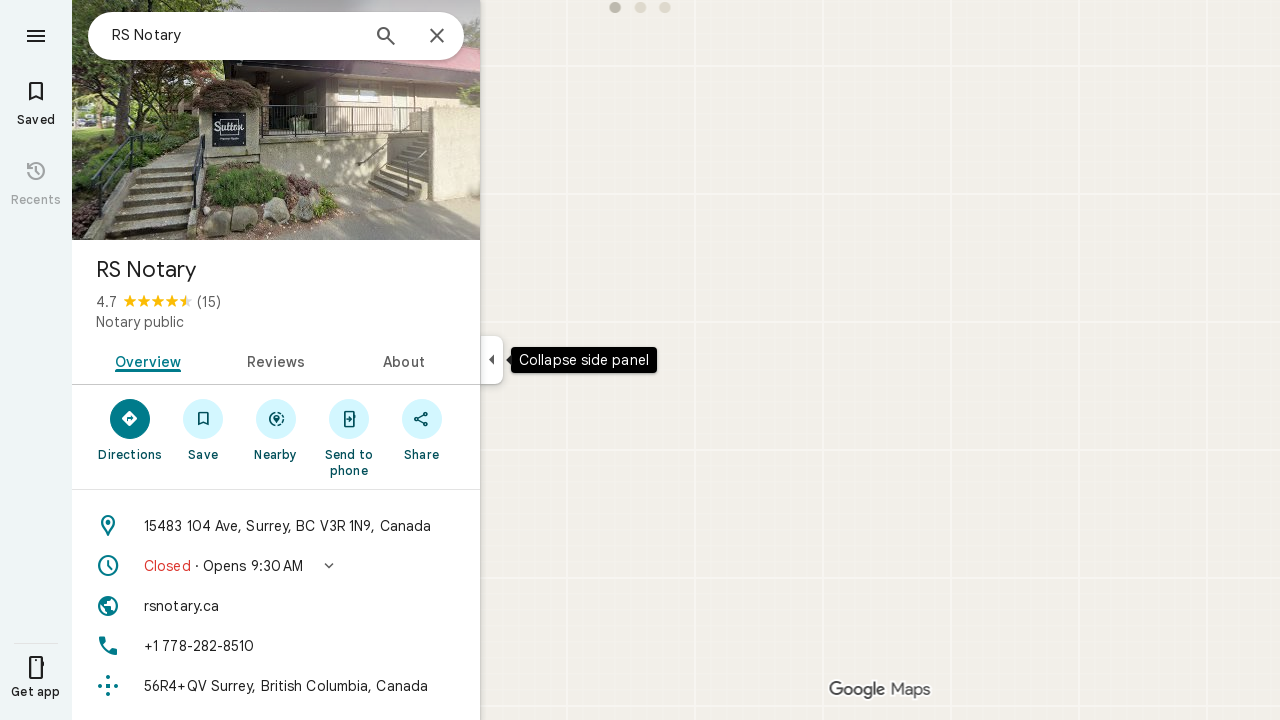

--- FILE ---
content_type: text/javascript; charset=UTF-8
request_url: https://www.google.com/maps/_/js/k=maps.m.en.AzJWvw4WR08.2021.O/ck=maps.m.cISck2_RyeM.L.W.O/am=5AAASAIQ/rt=j/d=1/exm=JxdeQb,LsiLPd,Q6fY6e,SuCOhe,a,b,b8h8i,cQ25Ub,ds,dw,dwi,en,enr,ep,jF2zFd,kUWD8d,log,lp,mmm,mo,nrw,ob,owc,per,ppl,pwd,sc,sc2,smi,smr,sp,std,stx,ti,uA7o6c,vd,vlg,vwr,wrc/ed=1/rs=ACT90oGvgfv-Wmr4yF-O-F1x8RBVkrrYeA/m=vcr?cb=M
body_size: 18808
content:
"use strict";_F_installCss(".mAWRAc{position:absolute;z-index:100}.gaBwhe{overflow:hidden;position:absolute;direction:ltr}.VnO4Ib{position:absolute;left:0;top:0;z-index:0}sentinel{}");
this._=this._||{};(function(_){var window=this;
try{
_.unh=class{roundRect(){}isContextLost(){return!1}constructor(a){this.canvas=a;this.strokeStyle=this.fillStyle="#000000";this.lineCap="round";this.lineJoin="miter";this.lineWidth=1;this.miterLimit=10;this.shadowColor="#000000";this.shadowBlur=this.shadowOffsetY=this.shadowOffsetX=0;this.fontKerning="auto";this.createConicGradient=()=>({addColorStop(){}});this.drawFocusIfNeeded=()=>{};this.resetTransform=()=>{};this.getTransform=()=>new DOMMatrix;this.direction="inherit";this.filter="none";this.imageSmoothingEnabled=
!1;this.imageSmoothingQuality="high";this.lineDashOffset=0;this.setLineDash=()=>{};this.getLineDash=()=>[];this.ellipse=()=>{};this.isPointInStroke=()=>!1;this.getContextAttributes=()=>({alpha:!0,desynchronized:!1,colorSpace:"srgb",willReadFrequently:!1});this.createLinearGradient=()=>({addColorStop:()=>{}});this.createPattern=()=>null;this.createRadialGradient=()=>({addColorStop:()=>{}});this.reset=()=>{};this.save=()=>{};this.restore=()=>{};this.fillRect=()=>{};this.strokeRect=()=>{};this.clearRect=
()=>{};this.beginPath=()=>{};this.moveTo=()=>{};this.closePath=()=>{};this.lineTo=()=>{};this.rect=()=>{};this.fill=()=>{};this.stroke=()=>{};this.clip=()=>{};this.quadraticCurveTo=()=>{};this.bezierCurveTo=()=>{};this.arc=()=>{};this.arcTo=()=>{};this.isPointInPath=()=>!1;this.scale=()=>{};this.rotate=()=>{};this.translate=()=>{};this.transform=()=>{};this.setTransform=()=>{};this.fillText=()=>{};this.font="10px sans-serif";this.fontVariantCaps=this.fontStretch="normal";this.letterSpacing="0px";
this.strokeText=()=>{};this.textAlign="left";this.textBaseline="alphabetic";this.textRendering="auto";this.wordSpacing="0px";this.measureText=()=>({width:1,actualBoundingBoxAscent:0,actualBoundingBoxDescent:0,actualBoundingBoxLeft:0,actualBoundingBoxRight:0,fontBoundingBoxAscent:0,fontBoundingBoxDescent:0});this.drawImage=()=>{};this.createImageData=(b,c)=>{const d=typeof b!=="number",e=d?b.width:b;b=d?b.height:c||1;return{colorSpace:"srgb",width:e,height:b,data:Array(e*b)}};this.getImageData=(b,
c,d,e)=>({colorSpace:"srgb",width:d,height:e,data:Array(d*e)});this.putImageData=()=>{};this.globalAlpha=0;this.globalCompositeOperation="source-over"}};
}catch(e){_._DumpException(e)}
try{
_.Id("vcr");
var drh=function(a,b){a.imageSmoothingEnabled=b;a.mozImageSmoothingEnabled=b;a.webkitImageSmoothingEnabled=b;a.msImageSmoothingEnabled=b},q$=function(a){return`rgba(${Math.floor(a[0]*255)},${Math.floor(a[1]*255)},${Math.floor(a[2]*255)},${a[3]})`},erh=function(a){const b=_.$qg(a);return a-b<1E-6?b:a},frh=function(a,b){let c=null;b?c=new _.unh(a):a.getContext&&(c=a.getContext("2d"));return c},grh=function(a,b,c,d){d.fillStyle=a;d.save();d.beginPath();d.rect(b.left,b.top,b.width,b.height);d.translate(c.x,
c.y);d.fill();d.restore()},irh=function(a,b){const c=Array(a.length);for(let d=0;d<a.length;d++)c[d]={index:d,value:a[d]};c.sort(hrh);b?(a=b,a.length=c.length):a=Array(c.length);for(b=0;b<c.length;b++)a[b]=c[b].index;return a},hrh=function(a,b){return a.value!==b.value?a.value-b.value:a.index-b.index},jrh=function(a,b){const c=a[3];return[c*a[0]+(1-c)*b[0],c*a[1]+(1-c)*b[1],c*a[2]+(1-c)*b[2],c+(1-c)*b[3]]},krh=function(a,b){return a.rd||b.rd?a.rd?b.rd?a.rd.Ic()-b.rd.Ic():1:-1:0},lrh=function(a,b,
c,d,e){b=_.U7(a,b,d,c,e);b.width/=a.J2;b.height/=a.J2;return b},mrh=function(a){return a},orh=function(a){return typeof a.setLineDash==="function"?a:new nrh(a)},nrh=class{constructor(a){this.context=a;this.U=null;this.N=0;this.zg=!0;this.y=this.x=this.H=0}setLineDash(a){this.U=a;this.zg=!0;this.N=0;this.H=a.length>0?a[0]:0}moveTo(a,b){this.x=a;this.y=b;this.context.moveTo(a,b)}lineTo(a,b){let c=this.x,d=this.y;var e=a-c,f=b-d;let g=Math.sqrt(e*e+f*f);if(g!==0){e/=g;for(f/=g;g>0;){let h;g>this.H?(h=
this.H,g-=h,this.H=0):(h=g,this.H-=h,g=0);c+=e*h;d+=f*h;this.zg?this.context.lineTo(c,d):this.context.moveTo(c,d);this.H===0&&(this.N=this.N===this.U.length-1?0:this.N+1,this.H=this.U[this.N],this.zg=!this.zg)}this.x=a;this.y=b}}};var srh=function(a,b,c,d,e,f,g,h){var l=d.W(e);if(l){var m=e=!1;d=null;var n=1,p=Math.floor(h);if(l&&l.Ka){e=!0;var r=_.pR(l,h),w=_.Rpg(l,p);(w=w&&l.data[12+60*p+52]!==0&&a.H?a.N.Qe(w):null)?(c=c.H,n=c.va*.25,a=b.createPattern(a.H.zg(w,r,l.data[12+60*p+52+1],l.data[12+60*p+52+2],new _.XB(-(c.Ba/n%(w.width*2)),-(c.Da/n%(w.height*2)))),"repeat"),b.fillStyle=a,n=.25*Math.pow(2,h-p)):b.fillStyle=_.Zy(r)}l&&l.U>0&&(a=_.vR(l,0,h),a>0&&(b.lineWidth=a/n,d=_.Sug(l,0,h),b.strokeStyle=_.Zy(_.uR(l,0,h)),m=!0));
if(m||e){a=g*n;g=a!==1&&a!==0;h=256;if(g){b.save();b.scale(a,a);a=1/a;l=Array(f.length);for(p=0;p<f.length;++p){c=f[p];r=Array(c.length);for(n=0;n<c.length;++n)r[n]=c[n]*a;l[p]=r}f=l;h*=a}if(!(a=!m)&&(a=!d))a:{for(a=0;a<f.length;a++)if(!prh(f[a],h)){a=!1;break a}a=!0}if(a)qrh(b,f),e&&b.fill("evenodd"),m&&b.stroke();else{e&&(qrh(b,f),b.fill("evenodd"));e=f;m=h;b.beginPath();f=b;d&&(f=orh(b),f.setLineDash(d));b.lineJoin="round";for(h=0;h<e.length;h++){a=e[h];f.moveTo(a[0],a[1]);for(l=2;l<=a.length-
2;l+=2)rrh(a[l],a[l+1],a[l-2],a[l-1],m)?f.lineTo(a[l],a[l+1]):f.moveTo(a[l],a[l+1]);rrh(a[0],a[1],a[a.length-2],a[a.length-1],m)&&f.lineTo(a[0],a[1])}b.stroke();d&&f.setLineDash([])}g&&b.restore()}}},qrh=function(a,b){a.beginPath();for(let c=0;c<b.length;c++){const d=b[c];a.moveTo(d[0],d[1]);for(let e=2;e<d.length;e+=2)a.lineTo(d[e],d[e+1]);a.lineTo(d[0],d[1])}},rrh=function(a,b,c,d,e){return(a>=0||c>=0)&&(a<=e||c<=e)&&(b>=0||d>=0)&&(b<=e||d<=e)},prh=function(a,b){for(let c=0;c<a.length-2;c+=2)if(!rrh(a[c],
a[c+1],a[c+2],a[c+3],b))return!1;return rrh(a[0],a[1],a[a.length-2],a[a.length-1],b)},vrh=class{constructor(){var a=new _.Zxg(1);this.H=new trh;this.N=a}zg(a,b,c,d,e,f,g){e=d.N;var h=d.U[d.H];h>=0&&h<e.H?(urh(e,h),e=e.N.length):e=0;h=e;if(!(h<1)){e=Array(h);for(let r=0;r<h;++r){var l=r,m=d;var n=r;var p=m.N;m=m.U[m.H];m>=0&&m<p.H?(urh(p,m),n=p.points.subarray((n>0?p.N[n-1]:0)*2,p.N[n]*2)):n=new Float32Array(0);e[l]=n}d=d.W();srh(this,a,b,c,d,e,f,g)}}};var trh=class{zg(a,b,c,d,e){if(!a)return null;const f=d===1;d=d===2;const g=_.Zg("CANVAS");g.width=a.width*(f?2:1);g.height=a.height*(d?2:1);const h=_.$n(g);h.fillStyle=_.Abb(b);h.fillRect(0,0,g.width,g.height);switch(c){case 1:h.globalCompositeOperation="multiply";break;case 2:h.globalCompositeOperation="screen"}c=h.createPattern(a,"repeat");if(f||d){grh(c,new _.Ef(0,0,a.width,a.height),new _.XB(0,0),h);grh(c,new _.Ef(f?a.width:0,d?a.height:0,a.width,a.height),new _.XB(d?a.width/2:0,f?a.height/2:
0),h);h.globalCompositeOperation="copy";c=h.createPattern;b=(b>>24&255)/255;const l=_.Zg("CANVAS");l.width=g.width;l.height=g.height;const m=_.$n(l);m.globalAlpha=b;m.globalCompositeOperation="copy";m.drawImage(g,0,0);grh(c.call(h,l,"repeat"),new _.Ef(0,0,g.width,g.height),e.add(new _.XB(d?0:a.width/2,f?0:a.height/2)),h)}else grh(c,new _.Ef(0,0,a.width,a.height),e.add(new _.XB(a.width/2,a.height/2)),h),(b>>24&255)/255<1&&(h.globalAlpha=(b>>24&255)/255,h.globalCompositeOperation="copy",h.drawImage(g,
0,0));return g}};var wrh=function(a,b,c,d,e,f){c>e||d>f||(b[3]<1&&a.clearRect(c,d,e,f),b[3]>0&&(a.fillStyle=q$(b),a.fillRect(c,d,e,f)))},xrh=function(a,b,c,d,e,f,g){const h=(c.y-d.y)/(c.x-d.x);d=c.y-c.x*h;c=c.y-(c.x-e)*h;d<0&&c<0||d>f&&c>f||(a.beginPath(),a.moveTo(0,g),a.lineTo(0,d),a.lineTo(e,c),a.lineTo(e,g),a.closePath(),b[3]<1&&(a.globalCompositeOperation="destination-out",a.fillStyle="#000",a.fill(),a.globalCompositeOperation="source-over"),b[3]>0&&(a.fillStyle=q$(b),a.fill()))};var yrh=function(a,b){if(a.ha!==b){var c=a.H[b];if(_.sk(c,1)){const d=_.tk(_.tj(c,1));a.U=_.Qh(c,7)?_.J(c,7):_.bR(d);if(!a.points||a.points.length<a.U*2)a.points=new Float32Array(a.U*2);c=_.Lpg(a.W);_.cR(d,a.U,c,a.points);d.Pi()}a.nj=a.va.W(1,b);a.ha=b}},zrh=function(a,b){return _.Mj(a,2)&&b>0?_.Lj(a,2,b-1):0},Arh=function(a,b,c){return _.Mj(b,2)&&c<_.Mj(b,2)?_.Lj(b,2,c):a.U},Brh=function(a,b,c){if(!(b>=0&&b<a.N))return 0;yrh(a,b);a=_.I(a.H[b],6,1);return a===3?c===0?0:1:a},Crh=function(a,b,c){if(!(b>=
0&&b<a.N))return 0;yrh(a,b);a=_.I(a.H[b],8,1);return a===3?c===0?0:1:a},Drh=function(a,b){if(!(b>=0&&b<a.N))return 0;yrh(a,b);return a.nj.H},Erh=class{constructor(a){this.nj=null;this.ha=-1;this.points=null;this.U=-1;this.W=a.H;this.va=a.N;this.N=(this.H=_.y(this.W,_.js,7)&&_.Mpg(_.U6(this.W))?_.Gug(_.U6(this.W)):null)?this.H.length:0}};var urh=function(a,b){if(a.ha!==b){var c=a.W[b];if(_.G(c,7)){if(!a.points||a.points.length<8)a.points=new Float32Array(8);a.points[0]=0;a.points[1]=0;a.points[2]=256;a.points[3]=0;a.points[4]=256;a.points[5]=256;a.points[6]=0;a.points[7]=256;a.N=[4]}else{c=_.ER(c);const d=_.tk(_.tj(c,1)),e=_.Qh(c,5)?_.J(c,5):_.bR(d);if(!a.points||a.points.length<e*2)a.points=new Float32Array(e*2);const f=_.Lpg(a.U);_.cR(d,e,f,a.points);d.Pi();a.N=[..._.Kj(c,4,_.L()),e]}a.nj=a.va.W(2,b);a.ha=b}},Frh=function(a,b){if(!(b>=
0&&b<a.H))return 0;urh(a,b);return a.nj.H},Grh=class{constructor(a){this.N=this.points=this.nj=null;this.ha=-1;this.U=a.H;this.va=a.N;this.H=(this.W=_.W6(this.U)&&_.T6(_.V6(this.U))?_.Lug(_.V6(this.U)):null)?this.W.length:0}};var Hrh=function(a){const b=a.cursor;return b>=0&&b<a.N.length},Irh=class{constructor(a){this.nj=null;this.cursor=0;this.H=a.H;this.U=a.N;this.Ba=a.La;(this.N=_.y(this.H,_.iR,11)?_.PKc(_.kR(this.H)):[])&&this.initialize()}Fe(){return Hrh(this)}initialize(){Hrh(this)&&(this.nj=this.U.W(5,this.cursor))}ha(){this.cursor++;this.Fe()&&this.initialize()}reset(){this.cursor=0;this.initialize()}W(){return this.nj.Fi}va(){return this.nj.H}Qe(){return this.Ba.H(this.H,this.cursor)}};var Jrh=class{constructor(a,b){this.N=a;this.H=0;a=this.N;a=a.H==null?0:a.H.length;if(!b||b.length!==a){var c=Array(a);for(let d=0;d<a;d++)c[d]=Drh(this.N,d);b=irh(c,b)}this.U=b}clone(){const a=new Jrh(this.N,this.U);a.H=this.H;return a}Fe(){return this.U.length>this.H}ha(){this.H++}reset(){this.H=0}W(){var a=this.N;var b=this.U[this.H];b>=0&&b<a.N?(yrh(a,b),a=a.nj.Fi):a=0;return a}va(){return Drh(this.N,this.U[this.H])}};var Krh=class{constructor(a,b){this.N=a;this.H=0;{const c=this.N.H;if(!b||b.length!==c){a=Array(c);for(let d=0;d<c;d++)a[d]=Frh(this.N,d);b=irh(a,b)}}this.U=b}clone(){const a=new Krh(this.N,this.U);a.H=this.H;return a}Fe(){return this.U.length>this.H}ha(){this.H++}reset(){this.H=0}W(){var a=this.N;var b=this.U[this.H];b>=0&&b<a.H?(urh(a,b),a=a.nj.Fi):a=0;return a}va(){return Frh(this.N,this.U[this.H])}};var Lrh=function(a){a=a.Qe(0);a.N&&a.decode(3);return a.Qe()},Mrh=class{constructor(a,b,c,d){this.type=a;this.U=b!==void 0?b:0;this.H=c!==void 0?c:null;this.N=typeof d==="boolean"?d:!1}},Nrh=function(a,b,c){return c?a.H[3+b]:a.H[b]},Orh=function(a){for(let b=0;b<a.H.length;b++)a.H[b].reset()},Prh=class{constructor(a){this.zc=a;this.H=[];a=a.data;this.H[0]=new Jrh(new Erh(a));this.H[1]=new Irh(a);this.H[2]=new Krh(new Grh(a))}},Qrh=class{constructor(a,b){this.oC=a;this.H=b}};var Rrh=class{constructor(a,b,c,d){this.va=a;this.W=b;this.ha=c;this.zc=d;this.H=0;this.U=this.N=null;this.a4=0;this.fY=[];a=this.IU=new Prh(d);b=this.fY;c=[];for(d=0;d<a.H.length;d++)c[d]=a.H[d].Fe()?a.H[d].va():-1;d=-1;let e=null;for(let n=0;;n++){let p=-1;for(var f=0;f<c.length;f++)c[f]>=0&&(p<0||c[f]<c[p])&&(p=f);if(p<0)break;f=a.H[p];const r=p%3;var g=0;const w=p>=3;if(r===0){g=a.zc.H.N;var h=f.W();g=g.W(h).U;h=c[p];if(e){e.H<g&&(e.H=g);var l=f.N;var m=f.U[f.H];m>=0&&m<l.N?(yrh(l,m),l=l.nj.W):
l=0;l>d?(e=new Qrh(n,g),d=h):h<d&&(d=h)}else e=new Qrh(n,g),e.H=g,d=h}else e&&(e=null);f.ha();c[p]=f.Fe()?f.va():-1;b.push(new Mrh(r,g,e,w))}Orh(a)}tia(a,b,c,d){var e=25;d&&(this.H=this.a4=0,Orh(this.IU),e=-1);d=e;e=this.fY.length;let f=0,g;for(g=this.a4;g<e&&(d<0||f<d);g++){const h=this.fY[g],l=Nrh(this.IU,h.type,h.N),m=h.type,n=this.zc,p=n.H.N;m===0?h.U>this.H&&(this.va.zg(a,n,p,l,m,b,c,this.H),f++):(m===1?this.ha.zg(a,n,p,l,m,b,c):this.W.zg(a,n,p,l,m,b,c),f++);if(h.H)if(g+1===e||this.fY[g+1].H!==
h.H)if(this.H<h.H.H-1){this.H++;g=h.H.oC-1;this.N&&(this.IU.H[0]=this.N,this.N=null);this.U&&(this.IU.H[3]=this.U,this.U=null);continue}else this.U=this.N=null,this.H=0;else h.H.oC===g&&this.H<h.H.H-1&&(this.N=Nrh(this.IU,0).clone());l.ha()}this.a4=g}Yh(){return this.fY.length===this.a4&&this.U==null&&this.N==null}};var Trh=class{constructor(a){var b=new vrh,c=new Srh;this.U=a;this.H=b;this.N=c}tAa(a){return new Rrh(this.U,this.H,this.N,a)}};var Urh=function(a,b){b.N=!1;b.H?b.H.next=b.next:a.U=b.next;b.next?b.next.H=b.H:a.H=b.H;a.W--},Vrh=function(a,b){b.N=!0;b.next=null;if(b.H=a.H)a.H.next=b;a.H=b;a.U||(a.U=a.H);a.W++},Wrh=class{constructor(){this.maxLength=1E4;this.N={};this.U=this.H=null;this.W=0}has(a){a:{if(a=this.N[a]){if(a.xA){a=!0;break a}delete this.N[a.key];Urh(this,a)}a=!1}return a}get(a){return this.N[a]}use(a){a&&a.N&&(Urh(this,a),Vrh(this,a))}add(a){if(a&&!a.N)for(this.N[a.key]=a,Vrh(this,a);this.W>this.maxLength;)this.U&&
(a=this.U,delete this.N[a.key],Urh(this,a))}};var Xrh=class{constructor(a,b,c,d){this.fillStyle=a;this.N=b;this.U=c;this.Of=d;this.H=null}zg(a,b){b/=this.Of;const c=this.wh();a.drawImage(c,0,0,c.width*b,c.height*b)}wh(){if(this.H!==null)return this.H;const a=_.Zg("canvas"),b=_.$n(a);var c=this.Of;a.width=c*256;a.height=c*256;b.scale(c,c);b.fillStyle=this.fillStyle;b.fillRect(0,0,256,256);b.beginPath();b.strokeStyle=this.U;b.lineWidth=1;c=16;let d=256/c;for(var e=1;e<d;e++){var f=e*c;b.moveTo(f,0);b.lineTo(f,256);f=e*c;b.moveTo(0,f);b.lineTo(256,
f)}b.stroke();b.beginPath();b.lineWidth=2;b.strokeStyle=this.N;c=128;d=256/c;for(e=0;e<=d;e++)f=e*c,b.moveTo(f,0),b.lineTo(f,256),f=e*c,b.moveTo(0,f),b.lineTo(256,f);b.stroke();return this.H=a}};var Srh=class{zg(a,b,c,d){b=Lrh(d);a.drawImage(b,0,0,256,256)}};var $rh=function(){Yrh||(Yrh=new Zrh);return Yrh},ash=function(a,b){a.count===a.last+1?(a.H[a.count]=b,a.count++,a.last++):(a.H[a.H.indexOf(void 0)]=b,a.count++)},Zrh=class{constructor(){this.H=[];this.last=-1;this.count=0}wh(a,b){if(this.count===0){var c=_.Zg("canvas");c.width=a;c.height=b;return c}c=this.last;for(var d=0;d<this.last-1;d++){if(!this.H[d])continue;const e=this.H[d].width>=a,f=this.H[d].height>=b;if(e||f)c=d;if(e&&f)break}d=this.H[c];this.H[c]=void 0;d.width<a||d.height<b?(d.width<
a&&(d.width=a),d.height<b&&(d.height=b)):_.$n(d).clearRect(0,0,a,b);this.count--;if(this.count===0)this.last=-1;else if(c===this.last)for(;this.last>=0&&!this.H[this.last];)this.last--;return d}},Yrh=null;var bsh=class{constructor(a,b,c,d){this.x=a;this.y=b;this.width=c;this.height=d;this.valid=!0}};var esh=function(a){for(;a.U!==a.W;)csh(a);a.U=a.W=0;a.ha=a.H.width*Math.floor(a.H.height/a.N)+1;a.va=Array(a.ha);const b=Math.floor(a.H.height/a.N);for(let c=0;c<b;c++){const d=Math.floor(a.H.width/a.N);for(let e=0;e<d;e++){const f=e*a.N;dsh(a,new bsh(f,c*a.N,e===d-1?a.H.width-f:a.N,a.N))}}},csh=function(a){const b=a.va[a.U];b&&(b.valid=!1);a.va[a.U]=null;a.U=++a.U%a.ha;return b},dsh=function(a,b){a.va[a.W]=b;a.W=++a.W%a.ha},fsh=function(a,b,c){c>a.N&&(a.N=c,esh(a));var d=0;let e=0,f=a.H.width;for(;d<
b;){const g=csh(a);d+=g.width;f=g.x<f?g.x:f;e=g.y;d<b&&g.x+g.width>=a.H.width&&(dsh(a,new bsh(f,e,d,a.N)),d=0,f=a.H.width,e=0)}d-=b;c=new bsh(f,e,b,c);dsh(a,c);d!==0&&dsh(a,new bsh(f+b,e,d,a.N));return c},gsh=class{constructor(){this.N=40;this.ha=this.W=this.U=0;this.va=[];this.H=_.Zg("canvas");this.H.width=2048;this.H.height=2E3;esh(this)}wh(a){return a&&a.valid?this.H:null}},hsh=_.kj||!1;var ish=class{constructor(a,b,c,d,e){this.canvas=a;this.width=b;this.height=c;this.key=d;this.cache=e;this.jA=0}release(){this.jA--;this.jA<=0&&(ash($rh(),this.canvas),this.cache&&this.cache.remove(this.key))}};var jsh=class{constructor(){this.data=[];this.H=0}reset(){this.H=0}append(a,b,c,d,e,f){const g=6*this.H;this.data[g+0]=a;this.data[g+1]=b;this.data[g+2]=c;this.data[g+3]=d;this.data[g+4]=e;this.data[g+5]=f;this.H++}getX(a){return this.data[6*a]}getY(a){return this.data[6*a+1]}};var ksh=class{constructor(a=0){this.N=a;this.cursor=0;this.map={};this.H=!!a;this.keys=Array(a)}has(a){return!!this.map[a]}get(a){return this.map[a]}set(a,b){this.H&&this.keys[this.cursor]&&this.remove(this.keys[this.cursor]);this.map[a]=b;this.H&&(this.keys[this.cursor]=a,this.cursor=(this.cursor+1)%this.N)}remove(a){delete this.map[a]}};var vsh=function(a,b,c,d,e,f,g){const h=c.type===4||c.type===1;h&&(b.save(),b.translate(-f,-g));switch(c.type){case 0:f=-1*c.height/2;g=c.width;var l=c.height,m=c.ha,n=c.lv;d=d.data;e=e.H(c.H());var p=c.label.Hm();if(p)for(d=lsh(a.va,d.W(),d.ha(),d.Ic(),p,a.N),p=0;p<d;++p){const r=msh(e);nsh(b,a.N[2*p]+c.Ij,a.N[2*p+1]+c.ql+f,g,l,m,r.fill,r.outline,n,a.N[2*p],a.N[2*p+1],c.U,c.Da!=null?c.Da:c.U)}break;case 2:g=d.H.Ta;if(f=g.yC(c.N))if(osh(a,f,g,e,c,d.data.Ic()),e=c.label.Hm())for(e=lsh(a.va,d.data.W(),
d.data.ha(),d.data.Ic(),e,a.N),d=0;d<e;++d)g=a.N[2*d]+c.Ij,l=a.N[2*d+1]+c.ql,g-=f.va,(m=psh(f))&&qsh(b,m,f,g,l);break;case 3:f=d.data;g=c.label.Yr();if((d=e.H(c.ik))&&(d=_.tR(d,g))&&(e=e.H(c.H()))&&_.tR(e,g)&&c.label.isVisible()&&(e=c.label.Hm()))for(e=lsh(a.va,f.W(),f.ha(),f.Ic(),e,a.N),f=0;f<d.H.length;f++)if(g=_.U7(a.ha,d,c.text,f),l=lrh(a.ha,d,f,c.text,c.aW),(m=_.Yxg(a.ha,d,g.width,g.height,c.text,f))&&m.width!==0&&m.height!==0)for(n=0;n<e;++n)rsh(b,m,a.N[2*n]+c.Ij+c.width/2-l.width/2+d.W(f)/
2,a.N[2*n+1]+c.ql-l.height/2+d.ha(f)/2,g,l.width,l.height);break;case 4:f=c.label.Yr();if(d=e.H(c.ik))if(g=_.tR(d,f))d=_.U7(a.ha,g),(a=_.Yxg(a.ha,g,d.width,d.height))&&a.width!==0&&a.height!==0&&(e=e.H(c.H()))&&_.tR(e,f)&&c.label.isVisible()&&(f=c.shift,e=c.label.Im(),_.Dwg(e,f),f=_.Kxg(c),m=_.C7(e.H,f),f=e.getX(m),g=e.getY(m),l=e.getX(Math.ceil(m))-e.getX(Math.floor(m)),e=e.getY(Math.ceil(m))-e.getY(Math.floor(m)),e=Math.atan2(e,l),b.save(),b.translate(f,g),b.rotate(e+(c.label.pH()?Math.PI:0)),rsh(b,
a,-c.width/2,-c.height/2,d,c.width,c.height),b.restore());break;case 1:if(g=d.H.Xa,f=g.yC(c.N))if(osh(a,f,g,e,c,d.data.Ic()),l=(g=f.H)&&g.H,f.canvas||f.U||f.N||l)n=l?null:psh(f),l=c.shift,c.label.pH()&&c.ha&&(l*=-1),g?(m=c.H(),e=e.H(m),g=ssh(g,n,f.U),tsh(a,b,m,e,d.data.Ic(),c,f,g,c.label.pH(),l)):ush(b,c,f,n,c.label.pH(),l)}h&&b.restore()},osh=function(a,b,c,d,e,f){var g=e.H();b.Ba!==g&&b.ob();e=!!b.canvas||!!b.N||wsh(a,b.U);var h=b.H;if(!(h&&h.H||e))if(d=d.H(g),b.Ba=g,c=c.va,b.H)xsh(c,b,g,d,f,a.Da);
else if(b.ha)a:{if(h=e=null,(a=b.ha)&&a.U&&a.U.complete){if(g=ysh(c,a.key,g))if(a.N){h=a.U;var l=a.N;if(d.Ea){var m=zsh(c,l.width,l.height),n=_.$n(m);n.globalAlpha=(_.sR(d,f)>>24&255)/255;n.drawImage(h,l.left,l.top,l.width,l.height,0,0,l.width,l.height);n.globalAlpha=1;h=m}else h=null}else{if(a.H&&a.U){f=(_.rR(d,f)>>24&255)/255;b.N=new Ash(a.H,a.U,f);break a}}else e=Bsh(c,a.U,f,d,a.H.left,a.H.top,a.H.width,a.H.height),a.N&&(h=Bsh(c,a.U,f,d,a.N.left,a.N.top,a.N.width,a.N.height,a.N.width));l=a.H;h&&
(l=(a.N.width-a.H.width)/2,m=(a.N.height-a.H.height)/2,l=Math.floor(l),m=a.N.height%2===1?Math.floor(m):Math.floor(m+.5),b.va=l,b.Ea=m,n=_.$n(h),n.globalCompositeOperation="source-over",g?(d.ha&&(n.globalAlpha=(_.rR(d,f)>>24&255)/255),n.drawImage(a.U,a.H.left,a.H.top,a.H.width,a.H.height,l,m,a.H.width,a.H.height),n.globalAlpha=1):n.drawImage(e,0,0,a.H.width,a.H.height,l,m,a.H.width,a.H.height),e=h,l=a.N);e&&(c.H?b.U=Csh(e,l):b.canvas=e)}}else b.W&&(a=b.W)&&(f=c.Ana(a.text,a.width,a.fontSize,a.fontFlags,
d,f),c.H?b.U=Csh(f,new _.Ef(0,0,a.width+10,a.fontSize+10)):b.canvas=f)},psh=function(a){return a.U&&a.U.valid?Dsh?Dsh.wh(a.U):null:a.N?a.N.H:a.canvas?a.canvas:null},qsh=function(a,b,c,d,e){(c.N?c.N.alpha:1)<1&&(a.globalAlpha=c.N?c.N.alpha:1);var f=c.W;const g=c.ha,h=c.U||c.N,l=g?g.Of:1,m=h?h.x:0,n=h?h.y:0;let p;h?(p=h.width,f=h.height):f?(p=f.width+10,f=f.fontSize+10):g&&g.N?(p=g.N.width,f=g.N.height):g&&g.H?(p=g.H.width,f=g.H.height):(p=b.width,f=b.height);a.drawImage(b,m,n,p,f,Math.floor(d+.5),
Math.floor(e+.5-f/l/2),p/l,f/l);(c.N?c.N.alpha:1)<1&&(a.globalAlpha=1)},wsh=function(a,b){return a.U?!!b&&b.valid:!!b},tsh=function(a,b,c,d,e,f,g,h,l,m){a.U&&!a.W&&(a.W=new gsh);const n=g.H.Da;a.H.reset();Esh(f,g,l,m,a.H);for(f=0;f<a.H.H;f++)if(l=Fsh(a,c,d,e,g,h,a.H.data[6*f+4],a.H.data[6*f+5]),l.width>0&&l.height>0){b.save();b.translate(a.H.getX(f),a.H.getY(f));b.rotate(a.H.data[6*f+2]);m=a.H.data[6*f+3];if(a.U){const p=l;b.drawImage(a.W.wh(p),p.x,p.y,l.width,l.height,m,-(l.height/n/2),l.width/n,
l.height/n)}else b.drawImage(l.canvas,0,0,l.width,l.height,m,-(l.height/n/2),l.width/n,l.height/n);b.restore()}},ush=function(a,b,c,d,e,f){var g=b.label.Im();_.Dwg(g,f);f=g.U(g.Vn);b=b.U;e?g.anchor===1?(e=f-b,b=f-b-c.width):(e=f+c.width+b,b=f+b):(e=f+b,b=f+b+c.width);f=_.C7(g.H,e);b=_.C7(g.H,b);e=g.getX(f);f=g.getY(f);const h=g.getX(b);g=g.getY(b)-f;g=Math.atan2(g,h-e);a.save();a.translate(e,f);a.rotate(g);g!==0?(g=!!(a.imageSmoothingEnabled||a.mozImageSmoothingEnabled||a.webkitImageSmoothingEnabled||
a.msImageSmoothingEnabled),drh(a,!0),qsh(a,d,c,0,0),drh(a,g)):qsh(a,d,c,0,0);a.restore()},Esh=function(a,b,c,d,e){var f=a.label.Im();_.Dwg(f,d);d=b.H.U;const g=b.H.Da;var h=b.H.W,l=f.U(f.Vn);a=a.U;b=_.C7(f.H,c?f.anchor===1?l-a:l+b.width+a:l+a);if(!(b<0||b>f.mg()-1))for(Gsh.init(f,b,5,c),c=d.length/4,f=h?Math.floor(c/2):0,h=0;f<c&&Gsh.next();){b=h+Gsh.distance;l=b*g;a=f;for(var m=a;m<c&&!(d[m*4]+d[m*4+2]/2>l);m++)f++;l=e;m=l.append;var n=Gsh.getX(),p=Gsh.getY();m.call(l,n,p,Gsh.angle,d[a*4]/g-h,a,
f);h=b}},Fsh=function(a,b,c,d,e,f,g,h){var l=e.H;b=Hsh(l,b);e=b.W;var m=l.U.length/4,n=l.W?Math.floor(m/2):0;let p;if(m=h===m&&g===n)var r=b.H;else p=`${g}-${h}`,r=e[p];if(!wsh(a,r)){r=h-1;var w=[],A=c.ha?_.rR(c,d):0;c=c.Ea?_.sR(c,d):0;w.push(A);w.push(c);c=l.U[g*4];for(d=g;d<h;d++)w.push(l.Ba[d]),w.push(l.U[d*4]-c);h=w.join("");c=a.Ba;if(!c.has(h)||!wsh(a,c.get(h))){l=l.U;A=b.N;var E=b.U;w=d=l[g*4];for(var K=r;K>=g;K--){var R=l[K*4]+l[K*4+2];R>w&&(w=R)}R=Math.ceil(w-d);w=Ish(f);let Y,fa;a.U?(Y=fsh(a.W,
R,w),K=a.W.wh(Y)):(K=$rh().wh(R,w),fa=new ish(K,R,w,h,a.Ba));K=_.$n(K);a.U&&(K.save(),K.translate(Y.x,Y.y),K.clearRect(0,0,R,w));if(n>0)for(K.globalAlpha=E/255,E=g;E<=r;E++){var X=E-n;R=l[X*4+2];X=l[X*4+3];if(R===0||X===0)continue;const sa=(R-l[E*4+2])/2,va=(w-X)/2,Ha=E-n;K.drawImage(f.wh(Ha),Jsh(f,Ha),f.H?f.H[Ha].rect.top:f.region?f.region.y:0,R,X,l[E*4]-d-sa,va,R,X)}for(K.globalAlpha=A/255;g<=r;g++)n=l[g*4+2],A=l[g*4+3],n!==0&&A!==0&&(E=(w-A)/2,K.drawImage(f.wh(g),Jsh(f,g),f.H?f.H[g].rect.top:f.region?
f.region.y:0,n,A,l[g*4]-d,E,n,A));a.U&&K.restore();r=a.U?Y:fa;c.set(h,r)}r=c.get(h);a.U||r.jA++;m?b.H=r:e[p]=r}return r},rsh=function(a,b,c,d,e,f,g){a.drawImage(b,0,0,e.width,e.height,Math.floor(c+.5),Math.floor(d+.5),f,g)},msh=function(a){let b="magenta",c="magenta";a.va&&(b=_.Zy(_.mR(a,0)),c=_.Zy(_.mR(a,4)));return{fill:b,outline:c}},nsh=function(a,b,c,d,e,f,g,h,l,m,n,p,r){const w=b+f/2,A=c+f/2,E=d-f,K=e-f;a.lineWidth=f;a.strokeStyle=h;a.fillStyle=g;if(p>0||r>0)a.shadowOffsetX=p,a.shadowOffsetY=
r,a.shadowBlur=2,a.shadowColor="rgba(0, 0, 0, 0.2)";g!=="magenta"&&(l>0?(Ksh(a,b,c,b+d,c+e,m,n,l,0),a.fill()):a.fillRect(b,c,d,e));if(p>0||r>0)a.shadowOffsetX=0,a.shadowOffsetY=0,a.shadowBlur=0;h!=="magenta"&&f>0&&(l?(Ksh(a,b,c,b+d,c+e,m,n,l,f/2),a.stroke()):a.strokeRect(w,A,E,K))},Ksh=function(a,b,c,d,e,f,g,h,l){b+=l;c+=l;d-=l;e-=l;h-=l;a.beginPath();a.moveTo(b,c);g<c&&(a.lineTo(f-h,c),a.lineTo(f,c-h),a.lineTo(f+h,c));a.lineTo(d,c);f>d&&(a.lineTo(d,g-h),a.lineTo(d+h,g),a.lineTo(d,g+h));a.lineTo(d,
e);g>e&&(a.lineTo(f+h,e),a.lineTo(f,e+h),a.lineTo(f-h,e));a.lineTo(b,e);f<b&&(a.lineTo(b,g+h),a.lineTo(b-h,g),a.lineTo(b,g-h));a.lineTo(b,c)},Lsh=class{constructor(a,b){var c=new Wrh;this.va=a;this.Da=c;this.ha=b;this.W=null;this.U=hsh;this.N=Array(2);this.Ba=new ksh(this.U?1E3:void 0);this.H=new jsh}uia(a,b,c,d,e,f){if(b.isVisible()){for(var g=0;g<b.elements.length;++g)b.elements[g].type===0&&vsh(this,a,b.elements[g],c,d,e,f);for(g=0;g<b.elements.length;++g)b.elements[g].type!==0&&vsh(this,a,b.elements[g],
c,d,e,f)}}},Gsh=new class{constructor(){this.points=null;this.distance=this.angle=this.y2=this.x2=this.y1=this.x1=this.H=this.step=this.threshold=0}init(a,b,c,d=!1){this.points=a;this.threshold=c;this.step=d?-1:1;a=0|b;this.H=d&&a!==b?a:a+this.step;this.y1=this.x1=0;this.x2=this.points.getX(b);this.y2=this.points.getY(b);this.distance=this.angle=0}getX(){return this.x1}getY(){return this.y1}next(){if(this.H<0||this.H>=this.points.mg())return!1;const a=this.x2,b=this.y2;let c=this.points.getX(this.H),
d=this.points.getY(this.H),e=c-a,f=d-b;const g=this.threshold*(e*e+f*f),h=c-a,l=d-b;let m=this.H+this.step;for(;m>=0&&m<this.points.mg();){const n=this.points.getX(m),p=this.points.getY(m),r=n-a,w=p-b,A=-r*l+w*h;if(A*A>g)break;c=n;d=p;e=r;f=w;m+=this.step}this.H=m;this.x1=a;this.y1=b;this.x2=c;this.y2=d;this.angle=Math.atan2(f,e);this.distance=Math.sqrt(e*e+f*f);return!0}};var Msh=class extends _.Axg{U(a){a.H.H.ha.clear();a.H.H.W.clear();return _.T7}H(){return!0}Oa(){}};var Nsh=class{constructor(a){this.H=a}zg(a,b,c,d,e){a.save();a.scale(c,c);c=[];for(var f=0;f<b.length;++f){const g=b[f],h=g.H.labels;for(let l=0;l<h.length;++l)c.push({label:h[l],zc:g})}c.sort((g,h)=>g.label.Yq()-h.label.Yq()||g.label.yt-h.label.yt||g.label.jP()-g.label.jP());for(b=0;b<c.length;++b)f=c[b].zc,this.H.uia(a,c[b].label,f,f.H.Ga,d,e);a.restore()}};var Osh=function(a,b,c,d,e,f,g){if(e!==0){var h=b;g&&(h=orh(b),h.setLineDash(g));b.lineWidth=e;b.strokeStyle=f;b.beginPath();e=c.N;f=c.U[c.H];e=f>=0&&f<e.N?_.Mj(e.H[f],2)+1:0;for(f=0;f<e;f++){var l=c.N;var m=c.U[c.H],n=f;if(m>=0&&m<l.N){yrh(l,m);m=l.H[m];var p=zrh(m,n);l=Arh(l,m,n)-p}else l=0;n=a;a:{p=c.N;var r=c.U[c.H],w=f;m=a.W;if(!(r>=0&&r<p.N)){m=m||new Float32Array(0);break a}yrh(p,r);const A=p.H[r];r=zrh(A,w);w=Arh(p,A,w);p=p.points.subarray(r*2,w*2);m?(m.length<p.length&&(m=new Float32Array(p.length)),
m.set(p)):m=p}n=n.W=m;d!==0&&_.Cwg(n,l,-d);h.moveTo(n[0],n[1]);for(m=2;m<l*2-1;m+=2)h.lineTo(n[m],n[m+1])}b.stroke();g&&h.setLineDash([])}},Psh=class{constructor(a){this.N=a;this.U=_.Zg("canvas");this.U.width=this.U.height=256*this.N;this.H=_.$n(this.U);this.H.scale(this.N,this.N);this.H.lineJoin="round";this.W=new Float32Array(128)}zg(a,b,c,d,e,f,g,h){b=b.data;e=d.W();if(e=c.W(e)){var l=e.U;if(!(h>=l)){var m=_.uR(e,h,g)>>24&255;if(m!==0){c=null;var n=_.Sug(e,h,g);n&&(c=n.map(w=>w*f));n=_.Rug(e,h,
g)*f;var p;if(c)var r=p=0;else r=Brh(d.N,d.U[d.H],h),p=Crh(d.N,d.U[d.H],h);a.lineCap=r!==0||p!==0?"round":"butt";a.lineJoin="round";r=_.vR(e,h,g)*f;p=_.Zy(_.uR(e,h,g));h===0&&l>1&&(_.uR(e,1,g)>>24&255)<255?this.DBa(a,b,d,n,e,f,g):(m<255&&(g=a.globalCompositeOperation,a.globalCompositeOperation="destination-out",Osh(this,a,d,n,r,"rgba(0,0,0,1.00)",c),a.globalCompositeOperation=g),Osh(this,a,d,n,r,p,c))}}}}DBa(a,b,c,d,e,f,g){this.H.clearRect(0,0,256,256);let h,l;var m=Brh(c.N,c.U[c.H],0);h=Crh(c.N,
c.U[c.H],0);b=Brh(c.N,c.U[c.H],1);l=Crh(c.N,c.U[c.H],1);this.H.globalCompositeOperation="source-over";this.H.lineCap=m!==0||h!==0?"round":"butt";m=_.Zy(_.uR(e,0,g));Osh(this,this.H,c,d,_.vR(e,0,g)*f,m,_.Sug(e,0,g));this.H.globalCompositeOperation="destination-out";this.H.lineCap=b!==0||l!==0?"round":"butt";Osh(this,this.H,c,d,_.vR(e,1,g)*f,"black",null);a.drawImage(this.U,0,0,Math.floor(256*this.N),Math.floor(256*this.N),0,0,256,256)}};var Qsh=function(a,b,c){_.p8a(a.xB,b.Lh,b.Kh,erh(b.zoom));b=a.xB.eF-a.height/2;c[0]=Math.round((a.xB.dF-a.width/2)*a.N)/a.N;c[1]=Math.round(b*a.N)/a.N},Rsh=function(a){const b=`translate3d(${-a.offset[0]}px, ${-a.offset[1]}px, 0) scale(1)`;a.H.style.transform=b;a.H.style.webkitTransform=b},Ssh=class{constructor(a,b,c=!1){this.container=a;this.N=1;this.Nn=null;this.H=_.Zg("DIV");c?this.H.className="VnO4Ib":(this.H.style.position="absolute",this.H.style.left="0px",this.H.style.top="0px",this.H.style.zIndex=
"0");this.container.appendChild(this.H);this.width=a.clientWidth;this.height=a.clientHeight;this.U=_.fL();this.W=_.fL();this.xB=new _.r8a(22);this.offset=_.fL();this.ha=erh(b.zoom);this.va=this.container.style.backgroundColor;Qsh(this,b,this.U);Rsh(this)}Lb(){return this.width}Eb(){return this.height}resize(a,b){if(a!==this.width||b!==this.height)this.width=a,this.height=b,this.container.style.width=`${a}px`,this.container.style.height=`${b}px`}update(a){let b=!1;if(this.width!==a.width||this.height!==
a.height)this.resize(a.width,a.height),b=!0;b||this.ha!==erh(a.zoom)?(this.ha=erh(a.zoom),Qsh(this,a,this.U),_.hL(this.W,this.U),_.gL(this.offset,0,0)):(Qsh(this,a,this.W),_.UPb(this.W,this.U,this.offset));Rsh(this)}};var Ish=function(a){if(!a.N)if(a.region)a.N=a.region.height;else if(a.H)for(let b=0;b<a.H.length;b++)a.H[b].rect.height>a.N&&(a.N=a.H[b].rect.height);else a.N=a.W.height;return a.N},Jsh=function(a,b){return a.H?a.H[b].rect.left:(a.region?a.region.x:0)+a.U[b]},Tsh=class{constructor(a){this.W=a;this.H=this.U=this.region=null;this.N=0}wh(a){return this.H?this.H[a].xA:this.W}};var Ush=class{constructor(){this.H=null;this.W={};this.U=this.N=255}};var ssh=function(a,b,c){b=new Tsh(b);a.H?b.H=a.H:(b.region=c,b.U=a.Ea);return b},Hsh=function(a,b){a.ha[b]||(a.ha[b]=new Ush);return a.ha[b]},Vsh=class{constructor(a,b,c,d,e,f,g,h,l){this.key=a;this.height=b;this.Ba=c;this.va=d;this.N=e;this.Ea=f;this.U=g;this.Da=h;this.W=l;this.H=null;this.ha={}}};var Wsh=class extends _.Pvg{constructor(a,b){super(a,b);this.Ba=0;this.H=this.ha=this.W=this.N=this.U=this.canvas=null;this.Ea=this.va=0;this.Da=hsh}ob(){this.N=this.U=this.canvas=null;this.H&&(this.H.H=null)}nb(){if(!this.Da){const a=$rh();this.canvas&&ash(a,this.canvas);if(this.H)for(const b of Object.values(this.H.ha)){b.H&&b.H.release();for(const c of Object.values(b.W))c.release()}}super.nb()}};var Xsh=class{constructor(a){this.key=a;this.rect=this.xA=null;this.N=!1;this.H=this.next=null}};var Ash=class{constructor(a,b,c){this.H=b;this.alpha=c;this.x=a.left;this.y=a.top;this.width=a.width;this.height=a.height}};var Ysh=class{drawText(a,b,c,d,e,f,g,h,l){a.font=_.mtg(e,f,g);a.textBaseline="middle";e=f="magenta";h.ha&&(f=_.Zy(_.rR(h,l)));h.Ea&&(e=_.Zy(_.sR(h,l)));h=f;l=e;l!=="magenta"&&(a.strokeStyle=l,a.lineWidth=2,a.strokeText(b,c,d));h!=="magenta"&&(a.fillStyle=h,a.lineWidth=2,a.fillText(b,c,d))}};var xsh=function(a,b,c,d,e,f){if(b=b.H){var g=[],h=[];{var l=[],m=b.Ba.length;const w={};if(d.ha){var n=_.rR(d,e);if((n&4278190080)===0)n=null;else{var p=d.Ea?_.sR(d,e):0;if(ysh(a,b.key,c)){var r=Hsh(b,c);r.N=n>>24&255;r.U=p>>24&255}for(r=0;r<m;r++){const A=b.W&&r<Math.floor(m/2),E=`${A?p:n}${b.Ba[r]}`;let K;f.has(E)?K=f.get(E):w[E]?K=w[E]:(K=new Xsh(E),w[E]=K,A?h.push(r):g.push(r));l.push(K)}n=l}}else n=null}b.H=n;if(g.length!==0||h.length!==0)if(ysh(a,b.key,c)){for(a=0;a<g.length;a++)d=g[a],e=b.H[d],
e.xA=b.va[d],e.rect=new _.Ef(b.N[d*4],b.N[d*4+1],b.N[d*4+2],b.N[d*4+3]),f.add(e);for(g=0;g<h.length;g++)a=h[g],d=b.H[a],d.xA=b.va[a],d.rect=new _.Ef(b.N[a*4],b.N[a*4+1],b.N[a*4+2],b.N[a*4+3]),f.add(d)}else{c=b.H;p=n=0;for(l=0;l<h.length;l++)m=h[l],c[m].rect=new _.Ef(n,0,b.U[m*4+2],b.U[m*4+3]),n+=Math.ceil(b.U[m*4+2]);for(l=0;l<g.length;l++)m=g[l],c[m].rect=new _.Ef(p+n,0,b.U[m*4+2],b.U[m*4+3]),p+=Math.ceil(b.U[m*4+2]);p=n+p;l=b.height;m=Zsh(b,p,l,g,h);if(a=Bsh(a,m,e,d,0,0,p,l,b.W?n:void 0)){for(d=
0;d<h.length;d++)e=c[h[d]],e.xA=a,f.add(e);for(h=0;h<g.length;h++)d=c[g[h]],d.xA=a,f.add(d);f=!0}else f=!1;f||(b.H=null)}}},Csh=function(a,b){Dsh||(Dsh=new gsh);b=fsh(Dsh,b.width,b.height);var c=Dsh.wh(b);c=_.$n(c);c.clearRect(b.x,b.y,b.width,b.height);c.drawImage(a,0,0,b.width,b.height,b.x,b.y,b.width,b.height);return b},ysh=function(a,b,c){const d=a.N[b];if(d===void 0)a.N[b]=c;else if(d!==c)return!1;return!0},Bsh=function(a,b,c,d,e,f,g,h,l){if(!d.ha)return null;const m=_.Zy(_.rR(d,c));a=zsh(a,g,
h);const n=_.$n(a);l?(c=_.Zy(_.sR(d,c)),n.fillStyle=c,n.fillRect(0,0,l,h),n.fillStyle=m,n.fillRect(l,0,g-l,h)):(n.fillStyle=m,n.fillRect(0,0,g,h));n.globalCompositeOperation="destination-in";n.drawImage(b,e,f,g,h,0,0,g,h);return a},zsh=function(a,b,c){if(a.H){$sh||($sh=_.Zg("canvas"));ath||(ath=_.Zg("canvas"));a=$sh;$sh=ath;ath=a;const d=_.$n(a);d.globalCompositeOperation="source-over";a.width<b||a.height<c?(a.width<b&&(a.width=b),a.height<c&&(a.height=c)):d.clearRect(0,0,b,c)}else a=$rh().wh(b,c);
return a},Zsh=function(a,b,c,d,e){const f=a.H;var g=bth||_.Zg("canvas");bth||(bth=g,g.height=60);g.width<b&&(g.width=b);g.height<c&&(g.height=c);g.width*g.height>65536&&b*c<=65536&&(g.width=b,g.height=c);g=_.$n(g);g.clearRect(0,0,b,c);b=[e,d];for(c=0;c<b.length;c++)for(d=b[c],e=0;e<d.length;e++){const h=d[e],l=f[h];g.drawImage(a.va[h],a.N[4*h],a.N[4*h+1],a.N[4*h+2],a.N[4*h+3],l.rect.left,l.rect.top,l.rect.width,l.rect.height)}return bth},cth=class{constructor(a){this.U=a;this.W=new Ysh;this.H=hsh;
this.N={}}Ana(a,b,c,d,e,f){const g=c+10;b=zsh(this,b+10,g);const h=_.$n(b);this.W.drawText(h,a,0,g/2,c,d,this.U,e,f);return b}},bth=null,$sh=null,ath=null,Dsh=null;var dth=class{constructor(a,b,c,d,e){this.key=a;this.Of=e;this.U=b;this.H=c;this.N=d}};var eth=class{constructor(a,b,c,d){this.text=a;this.width=b;this.fontSize=c;this.fontFlags=d}};var fth=function(a,b,c,d,e,f,g,h,l){const m=a.tl.Pd(b),n=a.tl.Ga();d=d>1E4||d<0?0:d;const p=_.Ppg(_.z(a.tl.H,_.Qpg,4),b);b=p.Lb();const r=p.Eb(),w=d*a.N+b;e.push(m);f.push(n.Qe());g[c*4]=p.getX();g[c*4+1]=p.getY();g[c*4+2]=p.Lb();g[c*4+3]=p.Eb();e=c+1;e<h.length&&(h[e]=h[c]+b);l[c*4]=d*a.N;l[c*4+1]=0;l[c*4+2]=b;l[c*4+3]=r;return{height:r,m2a:w}},ith=class{constructor(a,b,c,d,e){this.tl=a;this.U=b;this.Ba=c;this.Of=d;this.ha=e;this.W=!1;this.va=new cth(e);this.H=new Map;this.N=d*2}initialize(a,b){if(!this.W&&
a.length!==0){if(a.length!==b.length)throw Error("Xj");for(let X=0;X<a.length;X++){var c=a[X];const Y=b[X];if(_.q7(c)||_.itg(c)){var d=0,e=_.B7(c,this.tl.Ic());for(const fa of _.m7(_.S6(c))){if(_.Mj(fa,6)){c=fa;var f=e,g=`${Y}:0:${d}`,h=_.Mj(c,6),l=_.Mj(c,7),m=h+l,n=[],p=[],r=Array(m*4),w=Array(m);w[0]=0;m=Array(m*4);this.tl.Ga();let sa=0;for(var A=0;A<l;++A){var E=A,K=_.Mj(c,10)?_.Lj(c,10,A)/8:0;E=fth(this,_.Lj(c,7,A),E,K,n,p,r,w,m);sa=sa>E.height?sa:E.height}E=A=0;for(K=0;K<h;++K){var R=K+l;const va=
_.Mj(c,8)?_.Lj(c,8,K)/8:0;R=fth(this,_.Lj(c,6,K),R,va,n,p,r,w,m);E=E>R.m2a?E:R.m2a;A=A>R.height?A:R.height;sa=sa>R.height?sa:R.height}h=new Wsh(E/this.N,A/this.N);h.H=new Vsh(g,Math.ceil(sa),n,p,r,w,m,this.N,!!_.Mj(c,7));c=this.lE(c,f);this.H.set(c,h)}else fa.H()&&(c=fa,f=e,g=c.Fb(),n=this.tl.hi(c),p=this.U.H(n),n=_.Uug(p,f),r=_.Tug(p,f),w=this.measureText(g,n,r),p=new Wsh(w,n),p.W=new eth(g,w,n,r),c=this.lE(c,f),this.H.set(c,p));++d}}else if(_.htg(c))for(d=_.o7(c)?2:1,e=0;e<d;++e){g=e===0?_.m7(_.S6(c)):
_.m7(_.n7(c));f=0;for(const fa of g)g=this.tl.hi(fa),n=this.U.H(g),p=_.B7(c,this.tl.Ic()),_.tR(n,p)||(r=`${Y}.${e}.${f}`,_.Mj(fa,6)?(g=fa,n=r,h=this.tl.H,r=_.Lj(g,6,0),r=_.Ppg(_.z(h,_.Qpg,4),r),r=new _.Ef(r.getX(),r.getY(),r.Lb(),r.Eb()),w=null,_.Mj(g,7)&&(w=_.Lj(g,7,0),w=_.Ppg(_.z(h,_.Qpg,4),w),w=new _.Ef(w.getX(),w.getY(),w.Lb(),w.Eb())),l=r.width/this.Of,m=r.height/this.Of,h=this.tl.Ga(),h.N&&h.decode(3),g=this.lE(g,p),p=new Wsh(l,m),p.ha=new dth(`${g}-${n}`,h.Qe(),r,w,this.Of),this.H.set(g,p)):
fa.H()&&(p=c,g=fa,w=n,n=g.Fb(),p=_.B7(p,this.tl.Ic()),r=_.Uug(w,p),h=_.Tug(w,p),l=this.measureText(n,r,h),w=new Wsh(l,r),w.W=new eth(n,l,r,h),g=this.lE(g,p),this.H.set(g,w))),++f}}this.W=!0}}measureText(a,b,c){b=_.mtg(b,c,this.ha);gth||(_.Rxg?c=new self.OffscreenCanvas(0,0):(c=_.Zg("canvas"),c.width=c.height=128),gth=_.$n(c));c=gth;hth!==b&&(hth=b,c.font=b);return Math.ceil(c.measureText(a).width)}yC(a){return this.H.get(a)||null}lE(a,b){if(_.Mj(a,6))return b=_.Kj(a,6,_.L()).map(c=>this.tl.Pd(c)).join(":"),
_.Mj(a,7)&&(b+=`:outlineSpriteIndex:${_.Lj(a,7,0)}`),b;if(a.H()){const c=this.tl.hi(a);return`${a.Fb()}:${c}:${b}:${this.Ba}`}return null}So(){}},gth=null,hth="";var jth=function(a){var b=a.data.H;let c=0;for(const R of _.hR(_.jR(b))){if(_.q7(R))_.utg(R,c,a);else if(_.itg(R))a:{var d=R,e=c;b=a;var f=b.H;if(_.R6(_.S6(d))){var g=f.Xa,h=b.data,l=_.B7(d,h.Ic()),m=_.prg(_.Gk(h.H,_.u7));f=f.Ga;var n=0,p=0,r=_.m7(_.S6(d));for(var w=0;w<r.length;w++){var A=r[w],E=void 0;if(E=_.tR(f.H(h.hi(A)),l))E=E.N(m),A=E.height,E=E.width;else{A=g.lE(A,l);E=g.yC(A);if(!E)break a;A=E.height;E=E.width}n+=A;E>p&&(p=E)}A=h.U;E=_.p7(d);var K=_.tk(_.l7(_.mrg(E)));w=_.Cc(K)/A;A=_.Cc(K)/
A;K.Pi();if(!(w<0||w>256||A<0||A>256)){E=_.J(E,4);K=(p+1)/Math.pow(2,_.J(d,12)/8);p=K*Math.cos(E*Math.PI/1800)/2;E=K*Math.sin(E*Math.PI/1800)/2;K=new Float64Array(4);K[0]=w-p;K[1]=A-E;K[2]=w+p;K[3]=A+E;p=new _.ptg(K);n=-n/2;d=_.rtg(b,d,e);e=d.Xa=p;w=p.mg()-1;e=_.qtg(e.va,w)/2;d.Im().Vn=_.C7(p.va,e);for(e=0;e<r.length;++e)A=r[e],p=h.hi(A),(w=_.tR(f.H(p),l))?(E=w.N(m),A=E.height,n+=A/2,p=_.stg(p,1,n,-E.width/2,w,m),_.D7(d,p),n+=A/2):(A=g.lE(A,l),w=g.yC(A),n+=w.height/2,p=_.ttg(p,1,n,-w.width/2,A,w,
!0),_.D7(d,p),n+=w.height/2);g=d;_.otg(b,g);b.H.labels.push(g)}}}c++}},kth=class{constructor(a,b,c){this.Of=a;this.H=b;this.N=c}};var lth=class{constructor(a,b,c,d,e,f,g){this.canvas=a;this.x=b;this.y=c;this.width=d;this.height=e;this.U=f;this.N=g;this.context=_.$n(a);this.H=b!==0||c!==0||d!==a.width||e!==a.height}Pi(){this.H&&this.U&&this.U.Pi(this)}};var mth=class{constructor(a){this.height=this.width=256;this.H=a}Pi(){}wh(a,b){const c=this.H;a*=c;b*=c;const d=_.Zg("CANVAS");d.width=a;d.height=b;_.$n(d).scale(c,c);return new lth(d,0,0,a,b,this,this.H)}};var nth=class{constructor(a){this.height=this.width=256;this.H=a;this.U=[];this.N=[]}Pi(a){const b=this.H;a.context.clearRect(a.x/b,a.y/b,a.width/b,a.height/b);this.N.push(a)}wh(a,b){if(this.N.length===0){var c=_.Zg("CANVAS");const d=this.H;c.width=d*this.width*6;c.height=d*this.height*4;this.U.push(c);_.$n(c).scale(d,d);for(let e=0;e<4;e++)for(let f=0;f<6;f++){const g=new lth(c,d*this.width*f,d*this.height*e,d*this.width,d*this.height,this,this.H);this.N.push(g)}}c=this.H;a*=c;b*=c;c=this.N.pop();
c.width=a;c.height=b;return c}};var pth=function(a,b){const c=a.data.H;a=a.data.La;const d=_.y(c,_.iR,11)?_.PKc(_.kR(c)):[];let e=0;for(let f=0;f<d.length;f++){const g=a.H(c,f);g&&(e+=oth(g,b))}return e},qth=function(a,b){let c=0;a=a.data;a.uf()&&(a=a.Ga(),c+=oth(a,b));return c},oth=function(a,b){a.N&&a.decode(3);return a.Yh()&&a.Qe().src.length!==0?0:(a=a.Qe(),a.decode&&a.src?a.decode().then(b,b):_.Ag(a,"load",()=>{b()}),1)},rth=function(a,b){b.H.Nd||(b.H.Nd=a.Ib.tAa(b));return b.H.Nd},sth=function(a,b,c=!1){if(b.H.gw||b.rd.Vh()===
4)return!0;const d=b.H.Nd;if(d.a4>0||d.fY.length!==1)var e=null;else e=d.fY[0],e.type!==1?e=null:(d.a4=1,e=Lrh(Nrh(d.IU,e.type,e.N)));if(e)return b.H.ah=e,!0;e=b.H.Ya;e||(e=a.Gb.wh(256,256),b.H.Ya=e);a=e;if(a.H){a.context.save();a.context.setTransform(1,0,0,1,a.x,a.y);a.context.beginPath();a.context.rect(0,0,a.width,a.height);a.context.clip();const f=a.N;a.context.scale(f,f)}d.tia(e.context,1,b.data.Ic(),c);e.H&&e.context.restore();return d.Yh()},tth=function(a,b){const c=b.H;c.Nd=null;c.Ya&&(c.Ya.Pi(),
c.Ya=null);c.ah=null;rth(a,b);sth(a,b,!0)},vth=class extends _.yxg{constructor(a,b,c,d,e,f,g){super();this.Ib=a;this.hb=b;this.Xa=c;this.W=e;this.va=new _.xxg(f,g);(a=uth[d])?d=a:(a=_.kj?new nth(d):new mth(d),d=uth[d]=a);this.Gb=d;this.N=[this.Ya,this.Ea,this.Ba,this.Da,this.tAa,this.Ga,this.render,this.La];this.Ta=[33,34,52,35,36,37,38,39];this.wb=this.N.indexOf(this.Ea);this.Ka=this.N.indexOf(this.Ba);this.Oa=this.N.indexOf(this.Da)}U(a){var b=a.H;b.ha.length||(b.ha=Array(this.N.length));b=a.H;
for(var c=0;c<this.N.length;++c)if(!b.ha[c]){var d=this.N[c];if(d===this.Ga||d===this.render||d===this.La){const e=b.ha[this.Oa].getState()==="success",f=b.ha[this.wb].getState()==="success",g=b.ha[this.Ka].getState()==="success";if(!(e&&f&&g))continue}this.ha=this.Ta[c];b.ha[c]=d.call(this,a);return _.T7}a=[];for(c=0;c<this.N.length;++c)(d=b.ha[c])&&d.getState()==="pending"&&a.push(d);return a.length?_.Yrg.apply(null,a):_.zxg}H(a){for(let b=0;b<this.N.length;++b){const c=a.H.ha[b];if(!c||c.getState()!==
"success")return!1}return!0}Da(a){function b(){--c.Oa===0&&d.setValue(!0)}const c=a.H;c.Oa=0;const d=new _.xR;c.Oa+=pth(a,b);c.Oa+=qth(a,b);return c.Oa?d:_.T7}Ea(a){const b=this.W.H(a.rd.Qg().Kj);a=_.wxg(this.va,a,b);return a.getState()==="pending"?a:_.T7}Ba(a){var b=this.va;a=_.txg(a.data,a.H.N);return _.vxg(b,[...a])}Ya(a){const b=a.H;if(!b.N){var c=a.data.Gh,d=a.rd.Qg().Kj,e=this.W.H(d);const f=a.data.Da;f.length&&e.N(f);e.W(c);c=a.data.Dc(d,e);b.N=c;a.data.Ad(c);a.data.wb()}b.Ga||(_.jtg(a,!0,
!1),_.ktg(a,!0,!1),c=a.data.Gh,d=a.rd.Qg().Kj,e=this.W.H(d),a=a.data.Da,a.length&&e.N(a),e.W(c),b.Ga=new _.Dxg(d,e));return _.T7}tAa(a){rth(this,a);return _.T7}Ga(a){if(!a.H.labels.length){var b=this.hb;if(a.data.va()&&!a.H.gq){var c=a.H;c.Ta||(c.Ta=c.Xa=new ith(a.data,c.Ga,a.rd.Qg().Kj.Lo(),b.Of,b.H));var d=_.hR(_.jR(a.data.H)),e=[];for(var f=0;f<d.length;f++)e.push(f);c.Ta.initialize(d,e);c.iy=b.N;b=_.hR(_.jR(a.data.H));c=a.data.U;for(d=0;d<b.length;d++)if(e=b[d],_.htg(e)){f=_.p7(e);f=_.tk(_.l7(_.mrg(f)));
var g=_.Cc(f)/c,h=_.Cc(f)/c;f.Pi();g<0||g>256||h<0||h>256||_.Ttg(e,d,new _.Vd(g,h),a)}b=a.H.labels;c=a.rd.Ic();b.sort(_.Exg);d=0;e=b.length/2;f=0;for(g=0;g<b.length-1;g++){h=b[g];const l=c-d;l>0&&h.tk===0&&(h.tk=l);f++;f>=e&&(d++,e/=2,f=0)}jth(a);b=a.H.labels;c=!0;for(d=0;d<b.length;++d)b[d].N!==2&&(c=!1),_.ntg(b[d]);a.H.labels.sort(_.Exg);a.H.Mi=!c}a.H.gq=!0}return _.T7}La(a){const b=a.H.labels;if(b.length&&a.H.N)for(let K=0;K<b.length;K++){var c=this.Xa,d=b[K],e=a,f=a.H.Ga;for(let R=0;R<d.elements.length;R++){var g=
d.elements[R];switch(g.type){case 2:var h=c,l=e,m=f,n=l.H.Ta,p=n.yC(g.N);p&&osh(h,p,n,m,g,l.data.Ic());break;case 1:p=c;l=g;m=f;var r=e.H.Xa;if(g=r.yC(l.N)){n=l.label.Yr();h=l.label.pH();osh(p,g,r,m,l,n);var w=(r=g.H)&&r.H,A=!!g.canvas||!!g.U||!!g.N;if(r&&(A||w)){var E=null;A&&!w&&(E=psh(g));if(E||w){A=l.H();const X=m.H(A);m=l.shift;h&&l.ha&&(m*=-1);w=ssh(r,E,g.U);r=A;E=X;p.U&&!p.W&&(p.W=new gsh);p.H.reset();Esh(l,g,h,m,p.H);for(h=0;h<p.H.H;h++)Fsh(p,r,E,n,g,w,p.H.data[6*h+4],p.H.data[6*h+5])}}}}}}return _.T7}render(a){return sth(this,
a)?_.T7:null}},uth={};var lsh=function(a,b,c,d,e,f){const g=a.Ea,h=_.aL();let l=0;for(let m=a.H.start;m<=a.H.end;m++)wth(a,b,c,d,m,h)&&(_.$K(_.Nxg,e.H,e.N,0,1),_.LPb(h,_.Nxg,g),f[l*2]=g[0],f[l*2+1]=g[1],l++);return l},wth=function(a,b,c,d,e,f){var g=a.camera,h=a.N;if(a.U===0||a.U===1){g=a.U===1;var l=1/Math.pow(2,d);h=Math.pow(2,a.zoom-d);b=b*l+e;if(b+l<a.va.start/_.P6+.5||b>a.va.end/_.P6+.5)f=!1;else{b*=a.N;d=c*l*a.N;c=(g?Math.floor(b):b)-a.W;e=(g?Math.floor(d):d)-a.ha;var m=l=h;g&&(g=Math.floor(d+256*h)-a.ha,l=(Math.floor(b+
256*h)-a.W-c)/256,m=(g-e)/256);_.JPb(f,l,m,1,c,e,0);f=!0}return f}l=1/(1<<d);d=h/256*l;_.MPb(f,d,d);c=c*l-(-g.targetY/_.P6+.5);f[12]=(b*l-(g.targetX/_.P6+.5)+e)*h;f[13]=c*h;a=a.Da;_.NPb(a,0,g.kd(),g.Au());_.cL(a,f,f);f[12]+=g.Lb()/2;f[13]+=g.Eb()/2;return!0},xth=function(a,b,c){const d=Math.floor(c[0]+.5),e=Math.floor(c[5]+.5),f=Math.abs(c[0]-d)>1E-6||Math.abs(c[5]-e)>1E-6;var g=a.Ba;a=c[12]*g;g*=c[13];if(c[4]!==0||c[1]!==0||f)return b.transform(c[0],c[1],c[4],c[5],a,g),1/Math.sqrt(c[0]*c[0]+c[1]*
c[1]);b.transform(d,0,0,e,Math.floor(a+.5),Math.floor(g+.5));return 1/Math.sqrt(d*d)},yth=class{constructor(a){this.Ba=a;this.camera=null;this.ha=this.W=this.N=this.zoom=0;this.va=new _.oZ(0,0);this.H=new _.oZ(0,0);this.U=2;this.Ea=_.ZK();this.Da=_.aL()}};var zth=function(a,b=!1){b?(a.Pd=a.Ga,a.Ya=!1):a.Ya=!0;a.Sd.Cf()},Ath=function(a){const b=a.Ob?a.Wc.U.indexOf(1)>=0?2:1:3;a.Dc[b]||(a.Dc[b]=q$(_.psg(b)));return a.Dc[b]},Bth=function(a){let b=!1;if(a.Ba){var c=a.hb.Ui;const f=a.canvas.Ui;var d=c.width/parseInt(c.style.width,10),e=g=>(Math.floor(g/256)+2)*256;e=a.Mb?mrh:e;a=e(parseInt(c.style.width,10));c=e(parseInt(c.style.height,10));if(f.style.width!==`${a}px`||f.style.height!==`${c}px`)f.style.width=`${a}px`,f.style.height=`${c}px`;a=a*d|0;d=c*
d|0;if(f.width!==a||f.height!==d)f.width=a,f.height=d,b=!0}return b},Cth=function(a){let b=null;if(!a.Ka)b=_.Zg("canvas");else if(a.Ka.canvas.width<a.context.canvas.width||a.Ka.canvas.height<a.context.canvas.height)b=a.Ka.canvas;b&&(b.width=a.context.canvas.width,b.height=a.context.canvas.height,a.Ka=frh(b,a.Ad),a.imageSmoothingEnabled||drh(a.Ka,!1));return a.Ka},Dth=function(a,b,c){var d=b.H.ah;if(d)a=a.ha(),c.drawImage(d,0,0,256*a,256*a);else if(d=b.H.Ya){a=a.ha()/d.N;b=Math.floor(d.width);const e=
Math.floor(d.height);d.H?c.drawImage(d.canvas,d.x,d.y,b,e,0,0,b*a,e*a):c.drawImage(d.canvas,0,0,b*a,e*a)}},Eth=function(a){a.Ba=!1;a.Da=null;_.Wi(a.Wb);a.Wb=null;a.canvas=a.hb;a.context=a.Ag;a.canvas.Ui.style.display=""},Fth=function(a,b){for(let c=0;c<b.length;c++){const d=!(!b[c].data||!a.La.FE(b[c])&&!b[c].H.gw);if(!a.Gb[b[c].rd.hash]===d)return!0}return!1},Gth=function(a,b){const c=new Set;b.forEach(d=>{c.add(d.rd.hash)});for(const d in a.Gb)if(!c.has(d))return!0;return!1},Hth=function(a){for(let b=
0;b<a.length;b++)if(a[b].H.gw)return!0;return!1},Ith=function(a,b){for(let c=0;c<b.length;c++){const d=b[c];a.Gb[d.rd.hash]=a.La.FE(d)||d.H.gw}},Kth=class extends _.pxg{constructor(a,b,c,d,e,f,g,h){const l=Math.floor(h.N()*256)/256;var m=d.ZB;const n=new _.Xxg(b,m);var p=new _.Zxg(l),r=new Psh(l),w=new kth(l,h.Da,p);const A=new yth(l);p=new Lsh(A,p);const E=new Trh(r);r=g.Sj();m=new vth(E,w,p,l,m,h,r);w=new Msh;w=new _.cwg(m,w,new _.sxg(w,r),r);super(a,b,d,w,g,n,f,c);this.options=h;this.Ya=!1;this.Pd=
0;this.Dc={};this.Ba=!1;this.Da=this.Wb=null;this.Gb={};this.De=-1;this.Ie=this.Mb=!1;this.yd=this.q3=-1;this.Jc=!1;this.Oa=1;this.Ka=null;this.Of=l;this.va=A;this.context=this.Ag=e;this.Gg=p;this.Zf=new Nsh(this.Gg);this.La=w;this.Nd=m;this.Ob=h.Dc;this.Ad=h.Rk;this.tg=new Xrh(q$(jrh(_.Jvg,_.lsg)),q$(jrh(_.Kvg,_.lsg)),q$(jrh(_.Lvg,_.lsg)),this.Of);this.vg=new Xrh(q$(jrh(_.Mvg,_.msg)),q$(jrh(_.Nvg,_.msg)),q$(jrh(_.Ovg,_.msg)),this.Of);this.hb=f;this.imageSmoothingEnabled=h.imageSmoothingEnabled;this.init(h)}run(){this.canvas.W(this.hb.H);
super.run()}Ib(){super.Ib();_.uwg(this.U,this.Wc)}init(){this.sq.ZB.N.va(()=>{zth(this)});this.Wc.onChange(()=>void zth(this))}getContext(){return this.context}isRenderingStable(){return _.oxg(this)||this.H.H||this.Ga<=this.Pd?!1:!0}N(a){var b=this.va,c=this.Wc.Qd(),d=this.ha();b.Ba=d;var e=_.ksg(c);b.camera=c;b.va=_.isg(c);b.H=_.jsg(c);b.zoom=Math.log(e/256)/Math.LN2;b.N=e;b.U=2;if(c.Au()===0&&c.kd()===0&&c.wi()===0){Math.abs(b.zoom-Math.round(b.zoom))<1E-9?(b.U=0,b.zoom=Math.round(b.zoom)):(b.U=
1,b.zoom=erh(b.zoom));b.N=Math.pow(2,b.zoom)*256;var f=(.5-c.targetY/_.P6)*b.N;e=(c.targetX/_.P6+.5)*b.N-c.Lb()/2;c=f-c.Eb()/2;b.W=Math.round(e*d)/d;b.ha=Math.round(c*d)/d}this.Mb=Math.abs(this.Wc.Ic()-this.De)>1E-4;a:if(b=Bth(this),d=this.Zl.H,this.Ba){!this.Oa&&(c=Fth(this,d),e=Gth(this,d),f=!!_.lwg(this.Zl),c||e||f)&&(this.Oa=3);c=this.ha()!==this.q3;e=this.va;e=e.H.end-e.H.start+1;var g=(f=Hth(d))||this.Ie;if(this.yd!==this.Ea.bJ()||this.Mb||b||c||e>1||g||this.Jc)this.Oa=1;if(this.Oa){--this.Oa;
if(this.Oa===0){this.Gb={};Ith(this,d);this.De=this.Wc.Ic();this.q3=this.ha();this.yd=this.Ea.bJ();this.Ie=f;this.Jc=!1;b=!0;break a}this.Ya=!0}b=!1}else b=!0;try{this.context.setTransform(1,0,0,1,0,0)}catch(m){d=Error(),d.message="initContext: Error accessing canvas.",_.rg(d,{errorType:9})}if(b){this.W.update(this.Zl.H,this.Zl.va,!this.Wc.W,this.Ga);this.U=this.W.gJ();_.ewg(this.Ta);this.Ba&&(b=this.Da,d=this.ha(),c=Ath(this),b.N=d,c!==b.va&&(b.container.style.backgroundColor=c,b.va=c),this.Da.update(this.H));
this.Pd=0;this.imageSmoothingEnabled||drh(this.context,!1);this.Da&&this.context.clearRect(0,0,this.context.canvas.width,this.context.canvas.height);this.context.save();b=this.wb();d=this.ha();this.context.translate(-b.x*d,-b.y*d);b=this.Zl.U;this.context.save();this.context.scale(d,d);g=this.Wc;d=this.context;f=this.Ob;e=g.Qd();c=e.Lb();e=e.Eb();f=f?g.U.indexOf(1)>=0?2:1:3;f=_.psg(f);var h=g.ow(),l=267.1960013541594/Math.PI;g=new _.XB(0,0);h.H(-180,l,g);let m=new _.XB(0,0);h.H(180,l,m);let n=new _.XB(0,
0);h.H(-180,-l,n);let p=new _.XB(0,0);h.H(180,-l,p);h=Math.abs(g.x-m.x)<1;l=Math.abs(g.y-m.y)<1;if(!h&&g.x>m.x||h&&g.x>n.x){let r=g;g=n;n=r;r=m;m=p;p=r}l?(wrh(d,f,0,0,c,g.y),wrh(d,f,0,n.y,c,e)):h?(wrh(d,f,0,0,g.x,e),wrh(d,f,n.x,0,c,e)):(xrh(d,f,g,m,c,e,0),xrh(d,f,n,p,c,e,e));this.context.restore();_.iwg(this.Ta,b);for(d=0;d<b.length;++d)b[d].H.length&&(c=b[d].H[0],c.H.length>0&&this.tia(c.H,d));this.imageSmoothingEnabled||drh(this.context,!0);if(!this.H.H&&this.Wc.W){b=this.U.N;d=[];for(c=0;c<b.length;c++)e=
b[c],(this.La.FE(e)||e.H.gw)&&d.push(e);d.length>0&&this.Zf.zg(this.context,d,this.ha(),_.rsg(this.U),_.ssg(this.U))}this.context.restore();this.Ba&&(b=this.Da,d=this.wb(),b.Nn&&(d=`translate(${b.offset[0]+d.x}px, ${b.offset[1]+d.y}px) scale(1)`,b.Nn.style.transform=d,b.Nn.style.webkitTransform=d))}else this.Da.update(this.H);this.Ya&&zth(this,!0);a&&_.gwg(this.Ta,a)}tia(a,b){const c=[];var d=[];for(var e=0;e<a.length;++e){var f=a[e];f.data||f.N===null?f.Yh()&&(this.H.H?f.rd.Ic()===this.H.N&&(f=_.vrg(f.rd,
-1),d.push(f)):c.push(f)):d.push(f)}a=this.Ob?this.Wc.U.indexOf(1)>=0?2:1:3;if(a===2)var g=this.vg;else a===1&&(g=this.tg);if(g)for(a=this.ha(),e=_.aL(),f=0;f<d.length;f++)for(var h=d[f].rd,l=this.va.H.start,m=this.va.H.end;l<=m;l++)wth(this.va,h.getX(),h.getY(),h.Ic(),l,e)&&(this.context.save(),xth(this.va,this.context,e),g.zg(this.context,a),this.context.restore());if(c.length){_.Ka(c,krh);d=this.ha();g=this.context;a=!1;b>0&&c[0].rd.Ic()!==this.H.N&&(a=!0,g=Cth(this),g.setTransform(1,0,0,1,0,0),
g.clearRect(0,0,this.context.canvas.width,this.context.canvas.height),b=this.wb(),g.translate(-b.x*d,-b.y*d));b=_.aL();for(e=0;e<c.length;e++)if(f=c[e],h=f.data,!h.Ba()){this.Ea.uV(f);f.H.gw||this.La.FE(f)||f.rd.Vh()!==4||this.La.bZ(f,2);m=f.H.N;if(f.H.xt||m.Oa.length)f.H.xt=!1,tth(this.Nd,f);l=this.va.H.start;for(m=this.va.H.end;l<=m;l++){if(!wth(this.va,h.W(),h.ha(),h.Ic(),l,b))continue;g.save();let n=xth(this.va,g,b);a&&g.clearRect(0,0,256*d,256*d);if(f.H.gw||f.rd.Vh()===4){g.save();g.beginPath();
g.rect(0,0,256*d,256*d);g.clip();g.scale(d,d);const p=rth(this.Nd,f);n<Jth&&(n=Jth);p.tia(g,n,this.Wc.Ic(),!0);g.restore()}else Dth(this,f,g);g.restore()}}a&&(this.context.save(),this.context.setTransform(1,0,0,1,0,0),this.context.drawImage(g.canvas,0,0,this.context.canvas.width,this.context.canvas.height,0,0,this.context.canvas.width,this.context.canvas.height),this.context.restore())}}ha(){return Math.floor(this.Wc.H*256)/256}nb(){this.Ba&&Eth(this);super.nb()}wb(){if(this.Mb||!this.Ba)return new _.XB(0,
0);var a=_.Kt();_.Bsg(this.Wc.ow(),0,0,a);const b=_.Kt(),c=Math.ceil(this.H.zoom-1E-6);_.PK(a[0],a[1],a[2],c,b);a=new _.XB(0,0);var d=this.Wc.ow();_.kgb(Math.floor(b[0]),Math.floor(b[1]),0,c,_.i7);_.Tqg(d,a);a.x|=0;a.y|=0;return a}Se(){}},Jth=1/524288;var Lth=class extends _.Wvg{Mo(){return this.renderer}bDa(){return new _.M7(this.renderer.La.U.nJ())}PCa(){return new _.M7(new _.x7)}QCa(){}nb(){this.renderer.dispose();super.nb()}xc(){super.xc();var a=this.renderer;a.Ba=!0;var b=a.hb.Ui;b.style.display="none";a.canvas=new _.IM;Bth(a);const c=a.canvas.Ui;_.vBa(c,b);a.context=frh(c,a.Ad);const d=_.Zg("DIV");a.Wb=d;a.options.Mb?d.className="gaBwhe":(d.style.overflow="hidden",d.style.position="absolute",d.style.direction="ltr");d.style.backgroundColor=
Ath(a);d.style.width=`${b.width}px`;d.style.height=`${b.height}px`;b.parentNode.insertBefore(d,b);a.options.Mb?c.className="mAWRAc":(c.style.position="absolute",c.style.zIndex="100");c.style.backgroundColor="rgba(0,0,0,0)";a.Da=new Ssh(d,a.H,a.options.Mb);b=a.Da;b.Nn=c;b.H.appendChild(b.Nn);a.Jc=!0}Vd(){super.Vd();Eth(this.renderer)}};var Mth=class extends _.Ivg{H(a,b,c,d,e,f,g,h,l){b=new Kth(d,e,h,f,b.N,c,l,a);c=this.Sha(a,f,b.La,d);return new Lth(d,e,f,b,c,g,new _.qvg(a.Ta))}};_.xqa(3,new class{LFa(){return new Mth}});
_.Jd();
}catch(e){_._DumpException(e)}
}).call(this,this._);
// Google Inc.


--- FILE ---
content_type: text/javascript; charset=UTF-8
request_url: https://www.google.com/maps/_/js/k=maps.m.en.AzJWvw4WR08.2021.O/ck=maps.m.cISck2_RyeM.L.W.O/am=5AAASAIQ/rt=j/d=1/exm=JxdeQb,LsiLPd,Q6fY6e,SuCOhe,a,b,b8h8i,cQ25Ub,ds,dw,dwi,en,enr,ep,jF2zFd,kUWD8d,log,lp,mmm,mo,nrw,ob,owc,per,ppl,pwd,sc,sc2,smi,smr,sp,std,stx,ti,uA7o6c,vcr,vd,vlg,vwr,wrc/ed=1/rs=ACT90oGvgfv-Wmr4yF-O-F1x8RBVkrrYeA/m=obp?cb=M
body_size: 3496
content:
"use strict";_F_installCss(".Jz06af::after{border-style:solid;border-width:10px;content:\" \";-webkit-filter:drop-shadow(0 4px 10px rgba(60,64,67,0.28));filter:drop-shadow(0 4px 10px rgba(60,64,67,0.28));left:50%;margin-left:-10px;position:absolute}.eUgrUe::after{bottom:100%;border-color:transparent transparent #fff}.FEuOJf::after{top:100%;border-color:#fff transparent transparent}.kwaOrf{visibility:visible}.Smucib .k7jAl{background:#fff;border:0;box-shadow:0 1px 2px rgba(60,64,67,0.3),0 2px 6px 2px rgba(60,64,67,0.15);border-radius:8px;overflow:hidden;-webkit-transform:none;transform:none;z-index:auto}.Smucib .e07Vkf{overflow:visible}.G0vZn{position:relative;display:-webkit-inline-box;display:-webkit-inline-flex;display:inline-flex;width:-webkit-max-content;width:max-content}.xmbjbb{display:inline-block;border:2px solid #fff;width:18px;height:18px;z-index:1;margin-left:-12px}.xmbjbb:nth-child(1){z-index:3;margin-left:0}.xmbjbb:nth-child(2){z-index:2}.xmbjbb:nth-child(3){z-index:1}.nfOgsd{border:2px solid #fff;color:#1f1f1f;background-color:#dee3e4;width:30px;height:18px;text-indent:6px;display:-webkit-box;display:-webkit-flex;display:flex;-webkit-box-pack:center;-webkit-justify-content:center;justify-content:center;-webkit-box-align:center;-webkit-align-items:center;align-items:center;margin-left:-10px}.UsUSKc{color:#5e5e5e;padding:16px 22px}.UsUSKc i{font-style:normal}.IpVgWd{color:#5e5e5e}.C9cOMe{color:#007b8b;cursor:pointer}.UsUSKc.RfCwec{background-color:#fff;border-radius:0 0 16px 16px;box-shadow:0 2px 4px rgba(0,0,0,0.2),0 -1px 0px rgba(0,0,0,0.02);padding:8px 20px;z-index:1}.TbqDH .ucDXW{content:\"\";position:fixed;pointer-events:none;height:89px;left:-16px;right:-16px}.TbqDH .ucDXW{top:-60px;background:linear-gradient(rgba(0,0,0,0.25),rgba(0,0,0,0))}@media only screen and (max-width:536px){.TbqDH .ucDXW{background:none}}.DFop2c .nhb85d{border-radius:16px 16px 0 0;border:none;box-shadow:0 0 2px rgb(0 0 0/20%),0 -1px 0 rgb(0 0 0/2%)}sentinel{}");
this._=this._||{};(function(_){var window=this;
try{
_.bmc=function(a){return _.B(a,_.hm,1)};_.cmc=function(a){return _.B(a,_.cm,6)};
}catch(e){_._DumpException(e)}
try{
var soc=class extends _.t{constructor(a){super(a)}getIndex(){return _.J(this,3,-1)}Xf(){return _.I(this,4)}},toc=class extends _.t{constructor(a){super(a)}addIcon(a,b){return _.Cj(this,1,_.dlc,a,b)}ye(a,b){return _.sj(this,1,_.dlc,a,b)}CT(){_.Ej(this,1,_.dlc)}};var xoc=function(a,b){b=b.context;a.open("div","vQrAHf");a.oa(uoc||(uoc=["class","G0vZn"]));a.V();const c=_.zj(b,_.dlc,1,_.L()),d=c.length;for(let e=0;e<d;e++){const f=c[e];a.open("img","bAb52b");a.oa(voc||(voc=["class","xmbjbb","alt",""]));a.na("src",_.Mo(_.x(f,1)));a.na("style","border-radius:"+_.No(_.J(b,3))+"px");a.V();a.close()}_.J(b,2)&&(a.open("div","t11Pcc"),a.oa(woc||(woc=["class","nfOgsd fontLabelMedium"])),a.na("style","border-radius:"+_.No(_.J(b,3))+"px"),a.V(),a.text("+"),a.print(_.Hna(_.J(b,
2),1)),a.close());a.Va()};xoc.Hb=_.vo;var uoc,voc,woc;_.yoc=class extends _.fI{constructor(a){super(_.eH(a,"overlap-icons",xoc),new toc)}render(a,b){a.Cj.length>0&&a.Cj.length<=3&&(_.Bj(this.context,1,a.Cj),a.tV&&_.N(this.context,2,a.tV),_.N(this.context,3,a.borderRadius??10));this.ob(b)}};var Aoc,Boc,Coc,Foc,Goc,Ioc,Doc,Eoc,Joc,zoc,Hoc;Aoc=function(a){return _.W(a.Sb(zoc.YU),()=>new _.GO(a.Fa),(b,c)=>{const d=new _.FO;a.XHa||_.MO(d,1);b.render(d,c,a.Bb)})};Boc=function(a,b){return _.W(a.Sb(zoc.TITLE),()=>new _.aP(a.Fa),(c,d)=>void c.render(b.title,d,{dg:3,style:2}))};Coc=function(a,b){return _.W(a.Sb(zoc.v6),()=>new _.GO(a.Fa),(c,d)=>{const e=_.CO(_.DO(new _.FO)).Lc(b.nv);_.qO(_.wO(e),6);_.oO(_.wO(e),6);c.render(e,d)})};
Foc=function(a,b,c,d,e){return _.W(Doc(a,c),()=>new _.pI(a.Fa),(f,g)=>{var h=f.render,l=c.text||c.query,m=e?void 0:c.icon,n=c.yZa?void 0:2,p=a.hp,r=c.Kb,w=c.Na;if(c.lMb!==void 0){var A=new _.gNa;var E=_.B(A,soc,6);_.C(E,1,c.lMb)}else A=void 0;return h.call(f,l,g,{rJ:d,Dr:m,Xj:n,hp:p,Bb:{Kb:r,Na:w,PYa:A},zn:!!c.Ke,yi:c.yi,Ke:c.Ke,Qaa:c.Qaa})},f=>{Eoc(a,b,f,c)})};
Goc=function(a){return _.W(a.Sb(zoc.hbb),()=>new _.GO(a.Fa),(b,c)=>{const d=_.CO(_.DO(new _.FO));_.oO(_.wO(d),2);const e=_.lO(new _.mO,-4);_.Lf(d,_.mO,17,e);b.render(d,c)})};Ioc=function(a,b,c){return _.W(_.iI(Hoc.gbb,c),()=>new _.yoc(a.Fa),(d,e)=>void d.render({Cj:b.Cj,borderRadius:4,tV:b.tV},e))};Doc=function(a,b){const c=b.query;a.H.has(c)||a.H.set(c,0);a.H.set(c,a.H.get(c)+1);return _.iI(Hoc.Oea,`${b.query}_${a.H.get(c)}`)};
Eoc=function(a,b,c,d){d.eA?_.oI(c,a.host,{click:e=>{a.actions.qKa.run({flow:e})},bt:e=>{a.N.stop();const f=d.eA(b.Ja),g=e.node();g&&a.actions.wn.run({Zi:"open",Nh:_.KH.lOa,Ap:f,position:{We:g},flow:e})},yr:(e,f)=>void Joc(a,e,f)}):_.oI(c,a.host,{click:e=>{if(d.yZa)b.Bi&&(a.actions.TA.run({flow:e}),a.actions.Koa.run({flow:e}));else{const n=d.query;if(n){var f=a.actions.hN,g=f.run,h=b.Bi,l=!b.Bi,m;a:{if(!d.zBa){if((m=b.Ul)&&m.valid()&&m.Xi()!==8){m={Hc:m.Hc(),where:m.where()||"",location:m.location(),
mid:m.mid()};break a}if(m=b.Ja){m={Hc:m.Db(),where:_.Vdb(m)[0],location:_.EA(m),mid:_.tA(m)||null};break a}}m=void 0}g.call(f,{kWa:h,query:n,u2a:l,Gp:m,flow:e})}}}})};Joc=function(a,b,c){if(c.ur()){var d=c.M3,e=_.ia.document.querySelector(".z2ybue .kwaOrf");if(e&&d&&e.contains(d)){b=_.xg();const f=new _.Fg(b,"timeout"),g=c.GGa;e.addEventListener("mouseleave",h=>{const l=h.relatedTarget;h=h.target;l===g||h?.contains(l)||a.N.start(f)},{once:!0})}else a.N.start(b)}};
_.Koc=class extends _.RO{constructor(a,b,{hp:c=!1,XHa:d=!1,Bb:e,wU:f=!1}={}){super(b);this.actions=a;this.N=new _.aq(300,g=>{this.actions.wn.run({Zi:"close",flow:g})},"closeMoreLikeThisPopupFuse");this.hp=c;this.XHa=d;this.Bb=e;this.wU=f;this.H=new Map}Nb(a,b){b=super.Nb(a,b);this.H.clear();const c=this.wU?_.Z(b,Aoc(this)):b;a.title&&_.Z(c,Boc(this,a));var d=c.Bc;const e=a.Nr,f=a.Ja,g=new _.bI,h=this.wU?_.Z(g,Coc(this,a)):g;for(let m=0;m<e.length;m++){var l=e[m];const n=l.gLb?.(f)??null;l=_.Z(h,Foc(this,
a,l,m!==e.length-1,!!n));n&&_.Z(_.Z(l,Goc(this),_.jBb.D9a),Ioc(this,n,m))}a=g.children();d.call(c,a);return b}Na(){return _.q.ka.Pe}};zoc={v6:_.V(),hbb:_.V(),YU:_.V(),TITLE:_.V()};Hoc={Oea:_.lI(),gbb:_.lI()};
}catch(e){_._DumpException(e)}
try{
var Poc;_.Qoc=class extends _.Ooc{constructor(a,b,c,{LG:d,lU:e,paddingLeft:f,rF:g}){super(a,c,{LG:d,lU:e,paddingLeft:f,rF:g});this.H=new _.Koc(b,this.Fa,{hp:d==="on map chip carousel",XHa:!0})}Nb(a,b){const c=super.Nb(a,b),d=_.SO(this,this.H,b,{Nr:a.Nr,nv:a.nv,Bi:a.Bi,Ja:a.Ja,Ul:a.Ul});c.Bc(_.Noc(this,{Hn:d,nv:a.nv,Bb:Poc},b));return c}};Poc={container:_.q.ka.Leb,xo:_.q.ka.Meb,zo:_.q.ka.Neb};
}catch(e){_._DumpException(e)}
try{
var Fee=class extends _.t{constructor(a){super(a)}};var Hee=function(a,b){Gee(a,b.context)},Gee=function(a,b){a.open("div","Cxkkfe");a.na("class","UsUSKc fontBodySmall "+(_.G(b,4)?"RfCwec":""));a.na("jslog","24962;"+_.jH(_.M(b,_.eG,6)));a.V();const c=_.SG(m=>{m.open("span","kWE9pd");m.oa(Iee||(Iee=["class","IpVgWd"]));m.V();m.print(_.Mp(_.M(b,_.Lp,1)));m.close()});if(_.G(b,3)){var d=_.SG(m=>{m.open("button","kf3Tlf");m.oa(Jee||(Jee=["class","C9cOMe"]));m.na("jsaction",_.x(b,5));m.na("jslog","13983; track:click;"+_.jH(_.M(b,_.eG,7)));m.V();m.print(_.Mp(_.M(b,
_.Lp,2)));m.close()});if(!Kee["Showing results for \u00010\u0001. Search instead for \u00011\u0001."]){Kee["Showing results for \u00010\u0001. Search instead for \u00011\u0001."]=[];var e=/\x01\d+\x01/g,f=0,g=0;do{var h=e.exec("Showing results for \u00010\u0001. Search instead for \u00011\u0001.")||void 0;Kee["Showing results for \u00010\u0001. Search instead for \u00011\u0001."][g]=[_.nn("Showing results for \u00010\u0001. Search instead for \u00011\u0001.".substring(f,h&&h.index)),h&&h[0]];g+=1;
f=e.lastIndex}while(h)}for(var l of Kee["Showing results for \u00010\u0001. Search instead for \u00011\u0001."])switch(l[0]&&a.text(l[0]),l[1]){case "\u00010\u0001":a.print(c);break;case "\u00011\u0001":a.print(d)}}else{l=_.SG(m=>{m.open("span","rj4OKb");m.oa(Lee||(Lee=["class","IpVgWd"]));m.V();m.print(_.Mp(_.M(b,_.Lp,2)));m.close()});if(!Mee["Showing results for \u00010\u0001. No results found for \u00011\u0001."]){Mee["Showing results for \u00010\u0001. No results found for \u00011\u0001."]=[];
e=/\x01\d+\x01/g;g=f=0;do h=e.exec("Showing results for \u00010\u0001. No results found for \u00011\u0001.")||void 0,Mee["Showing results for \u00010\u0001. No results found for \u00011\u0001."][g]=[_.nn("Showing results for \u00010\u0001. No results found for \u00011\u0001.".substring(f,h&&h.index)),h&&h[0]],g+=1,f=e.lastIndex;while(h)}for(d of Mee["Showing results for \u00010\u0001. No results found for \u00011\u0001."])switch(d[0]&&a.text(d[0]),d[1]){case "\u00010\u0001":a.print(c);break;case "\u00011\u0001":a.print(l)}}a.Va()};
Hee.Hb=_.vo;var Iee,Jee,Kee={},Lee,Mee={};_.Nee=function(a,b,{click:c}){b.Pa(a.N,"click",null,d=>{c(d)})};_.Oee=class extends _.fI{constructor(a){const b=new Fee;super(_.eH(a,"correction",Hee),b);this.N=_.VH()}render(a,b,c=!1){const d=new Fee;_.D(d,4,c);c=_.B(d,_.Lp,1);_.fc(c,a.va());c=_.B(d,_.Lp,2);_.fc(c,a.Da());c=!a.ha();_.D(d,3,c);_.u(d,5,_.zH(this.N));a.U()&&(c=_.B(d,_.eG,6),_.bG(c,a.mb()));a.H().H()&&(c=_.B(d,_.eG,7),_.bG(c,a.H().mb()));_.Lb(this.context,d);this.ob(b)}};
}catch(e){_._DumpException(e)}
try{
var Qee=function(a){a.open("div","CcXhRd");a.oa(Pee||(Pee=["class","ucDXW"]));a.V();a.Va()};Qee.Hb=_.vo;var Pee;_.Ree=class extends _.oBd{constructor(a){super(_.dH(a,"omnibox-shadow",Qee),void 0)}render(){}};
}catch(e){_._DumpException(e)}
try{
_.Id("obp");
var See=class{constructor(){this.H=null}dispose(){this.H&&_.ip(this.H,"DFop2c")}};var Uee=function(a){return _.W(Tee.Yab,()=>new _.Ree(a.Fa),(b,c)=>void b.render(c))},Wee=function(a,b){return _.W(Tee.x6,()=>new _.Oee(a.Fa),(c,d)=>void c.render(b.sC,d,!0),c=>void Vee(a,c))},Xee=function(a){return _.W(Tee.v6,()=>new _.GO(a.Fa),(b,c)=>{const d=new _.FO,e=_.nO(_.qO(_.oO(new _.rO,3),3),4);_.Lf(d,_.rO,6,e);_.kO(_.yO(d),-6);b.render(d,c)})},Vee=function(a,b){_.Nee(b,a.host,{click:c=>{a.actions.J1a.run({tDb:!0,flow:c})}})},Yee=class extends _.UO{constructor(a,b,c){super(c);this.actions=
b;this.H=new See;this.model=this.Sa=null;this.N=_.TO(new _.Qoc(a,b,c,{LG:"on map chip carousel",lU:!0,paddingLeft:0}))}Nb(a,b){const c=super.Nb(a,b);this.Sa=a;a.YNb&&_.Z(c,Uee(this));a.sC&&_.Z(c,Wee(this,a));var d=this.H,e=!!a.sC;d.H||(d.H=_.Yi("omnibox"));d.H&&_.jp(d.H,"DFop2c",e);a.Nr?.length&&_.Z(c,Xee(this)).Bc(_.SO(this,this.N,b,{Nr:a.Nr,nv:_.qeb(),Ul:a.Ul}));return c}qe(){this.model=this.Sa}U(a){_.Vmc(_.onc(_.sO(_.EO(a,0),!1),!0))}Na(){return _.q.ka.Pe}nb(a){this.H.dispose();super.nb(a)}},Tee=
{v6:_.V(),x6:_.V(),Yab:_.V()};_.pq("OBP",function(a){a({rb:(b,c,d)=>_.TO(new Yee(b,d,c))})});
_.Jd();
}catch(e){_._DumpException(e)}
}).call(this,this._);
// Google Inc.
